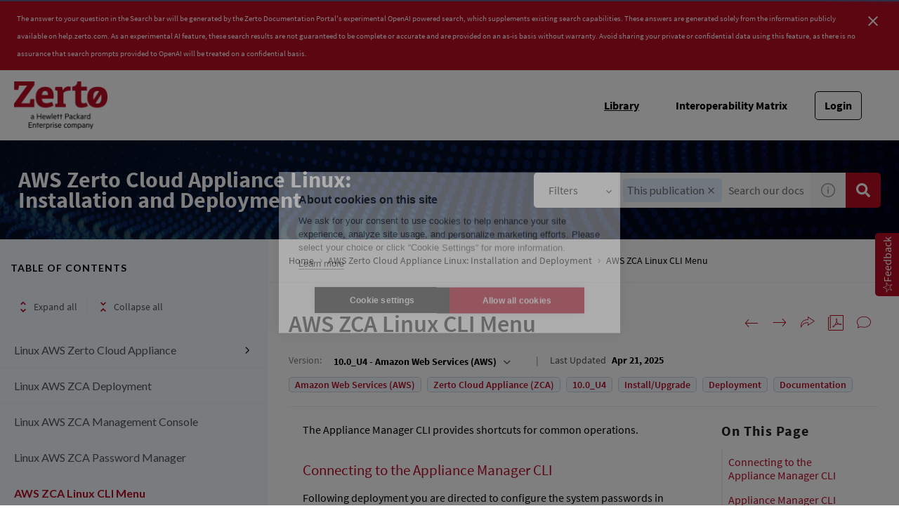

--- FILE ---
content_type: application/javascript
request_url: https://help.zerto.com/_Incapsula_Resource?SWJIYLWA=719d34d31c8e3a6e6fffd425f7e032f3&ns=2&cb=1510610661
body_size: 19413
content:
var _0x5b9c=['\x46\x54\x6e\x43\x73\x63\x4b\x38\x77\x72\x50\x43\x6f\x38\x4f\x30\x77\x71\x6b\x3d','\x48\x73\x4f\x52\x77\x37\x63\x3d','\x45\x38\x4f\x79\x77\x70\x44\x44\x70\x4d\x4b\x53\x77\x37\x38\x49\x77\x6f\x51\x3d','\x77\x34\x64\x47\x52\x51\x3d\x3d','\x59\x6d\x50\x44\x75\x43\x59\x42\x50\x51\x3d\x3d','\x4c\x54\x44\x44\x6a\x77\x3d\x3d','\x52\x6a\x44\x43\x6c\x51\x3d\x3d','\x45\x63\x4b\x6d\x77\x71\x59\x3d','\x77\x6f\x2f\x43\x6d\x38\x4f\x44','\x77\x72\x7a\x44\x6b\x32\x2f\x43\x6b\x77\x3d\x3d','\x77\x72\x46\x77\x77\x6f\x58\x43\x69\x41\x3d\x3d','\x4b\x73\x4f\x76\x77\x72\x77\x3d','\x4c\x6b\x78\x50','\x77\x35\x37\x43\x6d\x33\x4d\x3d','\x77\x34\x30\x4a\x49\x6a\x72\x43\x75\x48\x30\x3d','\x50\x43\x76\x44\x6a\x32\x44\x43\x6b\x55\x50\x43\x75\x56\x44\x43\x6c\x30\x59\x3d','\x4c\x63\x4f\x4a\x50\x67\x3d\x3d','\x66\x38\x4f\x52\x77\x37\x6a\x44\x72\x63\x4f\x53\x77\x36\x35\x4c\x77\x70\x74\x4b\x61\x7a\x33\x44\x71\x6c\x77\x34\x77\x37\x59\x3d','\x4f\x4d\x4f\x7a\x77\x35\x46\x42\x66\x51\x3d\x3d','\x53\x4d\x4f\x52\x63\x51\x3d\x3d','\x77\x37\x73\x68\x46\x67\x3d\x3d','\x55\x54\x6c\x68\x4f\x4d\x4f\x31\x52\x77\x3d\x3d','\x53\x30\x7a\x44\x74\x77\x3d\x3d','\x77\x35\x74\x39\x4f\x77\x3d\x3d','\x77\x35\x54\x43\x6d\x32\x63\x3d','\x57\x55\x4a\x48','\x42\x63\x4f\x34\x77\x6f\x4a\x37\x63\x63\x4f\x41\x4c\x46\x45\x3d','\x4a\x54\x66\x43\x6c\x73\x4b\x74','\x77\x34\x48\x44\x75\x73\x4b\x35\x77\x70\x58\x44\x67\x63\x4b\x42\x55\x41\x3d\x3d','\x77\x6f\x6e\x44\x76\x63\x4f\x4c','\x77\x34\x6f\x79\x51\x4d\x4b\x65\x77\x70\x42\x59\x4e\x41\x3d\x3d','\x4e\x38\x4f\x71\x4b\x67\x3d\x3d','\x55\x4d\x4b\x59\x77\x34\x55\x3d','\x63\x4d\x4b\x6a\x77\x35\x68\x51\x65\x58\x6b\x32\x66\x38\x4f\x59\x47\x77\x3d\x3d','\x77\x34\x62\x44\x73\x4d\x4b\x4b\x77\x6f\x7a\x44\x76\x4d\x4b\x2f\x51\x63\x4b\x30\x77\x34\x45\x52\x51\x77\x3d\x3d','\x4c\x30\x4e\x70\x77\x70\x33\x43\x6a\x63\x4f\x4f\x77\x35\x66\x43\x76\x73\x4b\x58\x77\x35\x38\x35\x66\x4d\x4b\x47\x77\x37\x44\x43\x72\x4d\x4b\x5a\x57\x4d\x4f\x55\x63\x58\x54\x43\x68\x38\x4f\x42\x77\x72\x35\x58\x77\x71\x76\x44\x73\x54\x6e\x44\x70\x6b\x4d\x67\x4a\x4d\x4f\x6b\x77\x6f\x30\x6f\x56\x4d\x4b\x57\x44\x7a\x7a\x43\x69\x73\x4f\x4a','\x77\x71\x44\x43\x6f\x41\x41\x3d','\x77\x34\x7a\x43\x73\x38\x4f\x48','\x47\x55\x50\x43\x68\x51\x3d\x3d','\x4a\x6a\x2f\x43\x76\x67\x3d\x3d','\x42\x4d\x4f\x7a\x54\x41\x3d\x3d','\x41\x6a\x6e\x43\x6a\x4d\x4b\x37\x77\x72\x58\x43\x75\x4d\x4f\x76\x77\x71\x30\x41\x77\x72\x7a\x44\x6a\x67\x3d\x3d','\x51\x56\x55\x61\x5a\x43\x78\x32\x66\x73\x4f\x58','\x77\x6f\x6a\x44\x67\x4d\x4f\x41\x77\x34\x62\x44\x6a\x57\x77\x70\x77\x71\x38\x51\x77\x35\x33\x44\x69\x77\x3d\x3d','\x50\x63\x4b\x4f\x77\x72\x54\x43\x70\x58\x4e\x79\x55\x45\x41\x3d','\x63\x6b\x4d\x44','\x44\x4d\x4f\x56\x77\x70\x63\x3d','\x47\x44\x50\x43\x74\x77\x3d\x3d','\x77\x71\x44\x43\x69\x4d\x4f\x42\x64\x41\x3d\x3d','\x62\x51\x6a\x43\x6f\x63\x4b\x31\x77\x72\x49\x6c\x57\x67\x3d\x3d','\x77\x6f\x44\x43\x6d\x4d\x4f\x30','\x51\x63\x4b\x47\x77\x36\x34\x3d','\x49\x68\x50\x43\x6e\x55\x50\x43\x75\x4d\x4b\x64','\x57\x38\x4b\x67\x77\x70\x74\x70\x63\x63\x4f\x62','\x48\x73\x4f\x63\x77\x6f\x4d\x3d','\x77\x71\x44\x43\x71\x38\x4f\x66','\x77\x34\x66\x44\x73\x63\x4b\x70\x77\x71\x54\x44\x6a\x73\x4b\x46\x57\x38\x4b\x6a\x77\x34\x77\x3d','\x4d\x79\x62\x44\x67\x48\x58\x43\x70\x6b\x51\x3d','\x77\x72\x7a\x43\x6d\x38\x4f\x72','\x44\x79\x4a\x38\x4a\x73\x4f\x35','\x56\x33\x56\x4d\x77\x34\x4d\x70\x77\x71\x41\x3d','\x65\x6e\x64\x50','\x77\x70\x2f\x44\x73\x58\x77\x3d','\x4d\x32\x44\x44\x74\x79\x30\x47\x4d\x41\x3d\x3d','\x65\x57\x58\x44\x73\x67\x3d\x3d','\x77\x70\x54\x43\x6d\x38\x4f\x45','\x59\x30\x56\x65\x77\x37\x72\x44\x6f\x63\x4f\x53','\x4f\x42\x66\x43\x6e\x31\x48\x43\x71\x51\x3d\x3d','\x63\x63\x4f\x58\x58\x41\x3d\x3d','\x4a\x4d\x4f\x6b\x77\x6f\x49\x3d','\x77\x37\x44\x43\x6b\x4d\x4f\x5a\x59\x63\x4b\x6f\x4e\x38\x4b\x6d\x41\x6e\x49\x3d','\x53\x56\x55\x57\x64\x6a\x39\x35','\x55\x6c\x4d\x63','\x77\x6f\x62\x43\x6b\x4d\x4f\x50','\x77\x34\x2f\x43\x70\x43\x49\x4f\x77\x36\x7a\x43\x71\x30\x4d\x54\x77\x6f\x6f\x41','\x50\x73\x4b\x72\x77\x35\x67\x3d','\x53\x6d\x38\x6e\x63\x73\x4b\x34\x77\x6f\x63\x3d','\x5a\x52\x44\x43\x6d\x51\x3d\x3d','\x53\x33\x42\x57','\x4d\x6e\x5a\x50\x42\x33\x38\x3d','\x77\x34\x46\x43\x77\x70\x6e\x44\x72\x63\x4b\x51\x5a\x67\x3d\x3d','\x49\x47\x4d\x54','\x52\x33\x4d\x4f','\x47\x73\x4b\x6f\x77\x6f\x4d\x3d','\x58\x6e\x58\x44\x71\x67\x3d\x3d','\x77\x36\x37\x43\x6e\x56\x51\x3d','\x63\x4d\x4b\x6a\x77\x37\x41\x2b\x77\x34\x70\x2f\x52\x51\x4c\x44\x6a\x63\x4f\x64\x77\x72\x7a\x44\x6a\x4d\x4f\x67\x77\x36\x74\x63\x77\x37\x63\x3d','\x4f\x73\x4b\x74\x77\x34\x45\x3d','\x77\x37\x46\x54\x63\x77\x3d\x3d','\x77\x35\x34\x36\x50\x51\x3d\x3d','\x50\x4d\x4f\x42\x77\x72\x72\x44\x74\x73\x4b\x50\x77\x37\x77\x68\x77\x6f\x49\x44\x59\x32\x6a\x44\x75\x42\x34\x74\x77\x71\x74\x77\x45\x41\x3d\x3d','\x45\x55\x78\x4b\x62\x58\x70\x74\x4b\x38\x4f\x5a\x77\x35\x4d\x3d','\x77\x35\x35\x58\x77\x70\x76\x44\x6f\x38\x4b\x51','\x53\x41\x50\x43\x6a\x77\x3d\x3d','\x57\x55\x72\x44\x6d\x73\x4f\x6a\x77\x36\x72\x44\x6c\x51\x73\x3d','\x4d\x6b\x5a\x52\x77\x37\x48\x44\x70\x73\x4f\x66','\x61\x6c\x38\x4d\x77\x36\x72\x43\x6f\x73\x4f\x4c\x77\x72\x55\x75\x77\x6f\x30\x3d','\x50\x73\x4b\x4f\x77\x36\x67\x61\x77\x37\x51\x3d','\x77\x71\x50\x43\x74\x63\x4f\x72\x77\x72\x70\x5a\x77\x37\x4c\x44\x76\x56\x7a\x44\x6f\x78\x33\x43\x75\x63\x4f\x76','\x53\x48\x74\x72','\x4c\x63\x4f\x79\x77\x72\x6e\x44\x73\x51\x6e\x44\x71\x4d\x4b\x63\x61\x67\x34\x3d','\x77\x71\x70\x74\x49\x38\x4b\x37\x77\x36\x63\x62\x77\x35\x6b\x70\x59\x63\x4b\x68\x77\x35\x73\x30\x54\x7a\x62\x43\x76\x58\x45\x43\x77\x6f\x6f\x73\x77\x71\x50\x44\x6b\x77\x3d\x3d','\x57\x31\x46\x76','\x77\x37\x62\x43\x6a\x73\x4f\x52\x62\x63\x4b\x36','\x77\x35\x46\x48\x65\x48\x35\x73\x77\x37\x67\x3d','\x50\x51\x62\x43\x6e\x30\x33\x43\x75\x41\x3d\x3d','\x77\x72\x33\x43\x74\x63\x4b\x37','\x45\x38\x4f\x6f\x77\x35\x67\x3d','\x54\x46\x34\x63\x64\x44\x4e\x65\x66\x51\x3d\x3d','\x77\x70\x54\x43\x6e\x4d\x4f\x47\x65\x51\x3d\x3d','\x50\x4d\x4f\x42\x77\x72\x72\x44\x74\x73\x4b\x50\x77\x37\x77\x4e','\x61\x33\x31\x48\x45\x67\x76\x43\x69\x4d\x4f\x6a\x41\x51\x3d\x3d','\x46\x69\x4e\x61','\x54\x73\x4b\x30\x77\x6f\x64\x39\x62\x4d\x4f\x47\x59\x67\x3d\x3d','\x77\x35\x6a\x43\x73\x47\x55\x74\x77\x36\x5a\x66\x5a\x38\x4f\x76\x51\x41\x3d\x3d','\x65\x45\x74\x2f','\x77\x36\x49\x6e\x4c\x63\x4f\x6d\x77\x6f\x78\x42\x77\x6f\x6a\x43\x74\x56\x4c\x43\x67\x77\x62\x43\x73\x79\x50\x43\x74\x68\x6a\x43\x73\x7a\x50\x44\x71\x6c\x66\x44\x68\x73\x4f\x65\x77\x6f\x67\x4c\x77\x34\x7a\x43\x68\x51\x4c\x43\x6e\x51\x2f\x43\x69\x53\x48\x44\x75\x4d\x4f\x46\x77\x36\x70\x68','\x4c\x6b\x39\x4b\x77\x37\x48\x44\x75\x38\x4f\x5a\x77\x37\x63\x3d','\x77\x35\x37\x44\x75\x73\x4b\x6a\x77\x71\x62\x44\x6e\x4d\x4b\x45','\x77\x37\x51\x62\x43\x51\x3d\x3d','\x62\x46\x6c\x4f','\x77\x36\x6e\x44\x6c\x6c\x34\x38\x77\x71\x5a\x61','\x77\x34\x58\x44\x6a\x4d\x4b\x49','\x77\x37\x58\x44\x6e\x30\x55\x38\x77\x72\x74\x63\x4a\x38\x4f\x62\x53\x67\x30\x4f\x77\x70\x72\x43\x6a\x33\x49\x72\x53\x38\x4f\x69\x77\x72\x78\x56\x77\x34\x59\x4d','\x77\x35\x30\x37\x51\x63\x4b\x74\x77\x70\x42\x62\x44\x73\x4b\x74\x41\x38\x4f\x39\x77\x36\x76\x43\x68\x4d\x4f\x79\x58\x6c\x45\x61\x77\x72\x78\x2f\x44\x73\x4f\x78\x55\x58\x41\x66\x77\x34\x62\x44\x76\x73\x4f\x51','\x65\x78\x33\x43\x6d\x57\x42\x79\x55\x73\x4f\x51','\x49\x32\x76\x43\x6b\x31\x6b\x73\x62\x77\x3d\x3d','\x77\x36\x5a\x37\x43\x77\x3d\x3d','\x4c\x6b\x39\x4b\x77\x37\x48\x44\x75\x38\x4f\x5a\x77\x35\x73\x33\x77\x34\x64\x55\x61\x67\x56\x30\x4e\x63\x4f\x77\x56\x73\x4f\x76\x77\x35\x6c\x43\x58\x46\x48\x43\x72\x4d\x4f\x77\x77\x71\x31\x49\x77\x71\x73\x4c\x77\x37\x31\x73\x77\x6f\x72\x43\x75\x38\x4b\x45\x77\x71\x51\x69\x77\x72\x45\x73','\x52\x78\x7a\x43\x6f\x41\x3d\x3d','\x77\x36\x5a\x33\x58\x63\x4f\x7a\x77\x35\x30\x43','\x77\x37\x34\x75\x4e\x73\x4f\x6d\x77\x70\x46\x48','\x77\x70\x6c\x48\x77\x6f\x49\x3d','\x53\x6b\x30\x63','\x4f\x73\x4f\x32\x54\x4d\x4b\x63\x58\x31\x6a\x44\x6d\x73\x4f\x54\x77\x35\x55\x38\x77\x35\x34\x3d','\x46\x63\x4b\x38\x77\x37\x41\x3d','\x61\x38\x4f\x77\x64\x51\x3d\x3d','\x77\x72\x78\x6f\x4f\x73\x4b\x35\x77\x36\x41\x55\x77\x36\x73\x70\x4f\x63\x4b\x38\x77\x70\x55\x3d','\x64\x41\x62\x43\x6b\x32\x5a\x2b\x64\x4d\x4f\x5a\x77\x72\x41\x3d','\x49\x4d\x4f\x6b\x77\x70\x63\x3d','\x77\x35\x62\x44\x75\x73\x4b\x37\x77\x71\x6a\x44\x69\x38\x4b\x4a\x59\x63\x4b\x2f\x77\x35\x67\x61','\x66\x78\x37\x43\x73\x4d\x4b\x54\x77\x70\x6f\x76\x57\x73\x4b\x79\x77\x71\x51\x3d','\x4f\x4d\x4f\x49\x77\x72\x7a\x44\x70\x51\x3d\x3d','\x65\x33\x6c\x59\x42\x33\x62\x44\x6b\x77\x3d\x3d','\x47\x45\x4d\x78\x77\x34\x59\x3d','\x53\x32\x55\x72\x66\x4d\x4b\x67\x77\x6f\x6f\x3d','\x4b\x4d\x4f\x49\x77\x72\x7a\x44\x75\x73\x4b\x53\x77\x37\x30\x4f','\x49\x63\x4b\x6c\x77\x37\x38\x33\x77\x35\x42\x34','\x77\x6f\x37\x44\x76\x6e\x49\x3d','\x66\x6a\x54\x43\x71\x41\x3d\x3d','\x77\x35\x33\x44\x73\x55\x51\x3d','\x77\x71\x42\x64\x77\x6f\x59\x3d','\x77\x37\x51\x46\x49\x67\x3d\x3d','\x77\x71\x38\x6f\x4f\x63\x4f\x76\x77\x6f\x74\x41\x77\x71\x50\x44\x73\x45\x2f\x43\x67\x56\x72\x43\x72\x7a\x72\x43\x6f\x67\x76\x43\x76\x77\x3d\x3d','\x55\x6d\x55\x61\x59\x63\x4b\x2b\x77\x6f\x62\x44\x6b\x7a\x38\x3d','\x77\x6f\x56\x48\x77\x70\x77\x3d','\x4a\x42\x6e\x43\x6d\x6b\x6f\x3d','\x77\x6f\x72\x43\x69\x4d\x4f\x44\x65\x4d\x4b\x6d\x61\x73\x4b\x6c\x48\x63\x4f\x63','\x77\x6f\x37\x44\x6c\x38\x4f\x48\x77\x34\x62\x44\x6a\x57\x30\x3d','\x59\x33\x56\x64\x48\x67\x4c\x43\x69\x4d\x4f\x36\x43\x33\x70\x6b\x77\x70\x56\x75\x5a\x7a\x34\x52\x77\x6f\x6b\x3d','\x77\x36\x51\x71\x4e\x4d\x4f\x30\x77\x6f\x41\x3d','\x47\x6b\x4d\x73\x77\x35\x62\x43\x6c\x4d\x4f\x74','\x56\x58\x46\x55\x77\x34\x30\x36\x77\x71\x6c\x51\x77\x72\x66\x43\x73\x4d\x4b\x4b\x77\x35\x55\x6a\x48\x46\x5a\x4e\x77\x35\x73\x72','\x77\x71\x44\x44\x6e\x57\x72\x43\x69\x4d\x4b\x33','\x77\x35\x50\x44\x72\x38\x4b\x39\x77\x6f\x2f\x44\x69\x63\x4b\x42\x55\x41\x3d\x3d','\x77\x71\x50\x43\x75\x38\x4b\x39\x77\x72\x5a\x47\x77\x36\x66\x44\x72\x46\x33\x44\x70\x56\x72\x43\x70\x73\x4f\x74\x77\x34\x4c\x43\x74\x47\x37\x43\x73\x73\x4f\x53\x4b\x32\x48\x43\x74\x73\x4f\x67\x46\x69\x74\x37\x77\x72\x31\x2f\x4e\x51\x3d\x3d','\x45\x79\x6c\x2f\x77\x71\x7a\x43\x76\x77\x3d\x3d','\x58\x4d\x4b\x31\x77\x72\x6b\x3d','\x77\x72\x33\x43\x74\x73\x4b\x2b\x77\x72\x68\x49\x77\x36\x6a\x44\x71\x77\x3d\x3d','\x77\x70\x7a\x43\x73\x44\x6f\x44\x77\x36\x37\x43\x72\x46\x34\x53\x77\x70\x31\x4b\x54\x54\x2f\x43\x6e\x73\x4b\x4d\x77\x37\x66\x43\x6d\x38\x4b\x36\x77\x6f\x45\x3d','\x77\x34\x68\x59\x45\x7a\x67\x4f','\x77\x34\x4c\x44\x73\x38\x4b\x73\x77\x72\x58\x44\x6a\x73\x4b\x44\x52\x38\x4b\x72','\x4a\x4d\x4f\x37\x54\x38\x4b\x53\x55\x56\x66\x44\x73\x63\x4f\x5a\x77\x35\x39\x6d\x77\x70\x54\x43\x6e\x4d\x4f\x4f\x47\x41\x37\x44\x71\x33\x77\x70\x77\x72\x63\x3d','\x54\x58\x46\x4f\x77\x35\x45\x34','\x63\x73\x4b\x4f\x77\x34\x56\x48\x4d\x63\x4f\x6b\x62\x38\x4b\x78\x77\x71\x49\x3d','\x50\x63\x4b\x53\x77\x36\x55\x48\x77\x36\x5a\x61\x77\x72\x72\x44\x6a\x67\x3d\x3d','\x4b\x63\x4b\x48\x77\x71\x50\x43\x74\x33\x31\x37\x61\x6c\x66\x44\x74\x73\x4b\x2f\x77\x71\x58\x43\x6a\x6b\x77\x51\x4f\x63\x4f\x39\x4e\x77\x3d\x3d','\x54\x32\x58\x44\x6f\x69\x67\x44\x4d\x4d\x4b\x56\x55\x4d\x4f\x30\x77\x35\x42\x68\x77\x71\x35\x6d','\x4d\x38\x4b\x57\x56\x69\x58\x43\x6b\x63\x4b\x69','\x77\x36\x55\x75\x4f\x73\x4f\x71\x77\x6f\x78\x62\x77\x6f\x4c\x43\x67\x6d\x59\x3d','\x61\x47\x78\x43\x42\x42\x48\x43\x6d\x67\x3d\x3d','\x45\x51\x62\x43\x6d\x30\x58\x43\x6f\x73\x4b\x42\x4f\x38\x4b\x69','\x77\x70\x44\x43\x72\x73\x4f\x34\x49\x46\x37\x44\x67\x51\x3d\x3d','\x77\x71\x37\x43\x75\x38\x4b\x6e\x77\x72\x4e\x78\x77\x36\x37\x44\x75\x56\x7a\x44\x6f\x78\x76\x43\x75\x77\x3d\x3d','\x50\x4d\x4b\x54\x77\x72\x2f\x43\x6f\x32\x42\x6d','\x77\x71\x4a\x74\x77\x6f\x54\x43\x6a\x38\x4b\x66\x77\x6f\x59\x3d','\x77\x72\x50\x44\x68\x47\x2f\x43\x6a\x73\x4b\x6d\x77\x35\x77\x3d','\x77\x35\x54\x43\x76\x32\x38\x73\x77\x36\x56\x4f','\x77\x71\x6c\x38\x4a\x73\x4b\x74\x77\x37\x30\x4a','\x77\x72\x6e\x44\x6a\x47\x50\x43\x6a\x38\x4b\x7a','\x77\x34\x51\x55\x4a\x53\x37\x43\x75\x47\x59\x3d','\x77\x36\x56\x69\x51\x51\x3d\x3d','\x55\x4d\x4f\x74\x58\x38\x4f\x4a\x4a\x67\x34\x3d','\x56\x57\x73\x76\x64\x4d\x4b\x2b\x77\x6f\x59\x3d','\x77\x36\x39\x71\x57\x73\x4f\x6e\x77\x35\x30\x5a','\x50\x31\x52\x61\x77\x36\x58\x44\x76\x63\x4f\x61\x77\x36\x30\x6e\x77\x35\x49\x3d','\x58\x6d\x68\x4c\x77\x35\x63\x70\x77\x72\x73\x3d','\x77\x6f\x58\x43\x6f\x38\x4f\x33\x4e\x55\x50\x44\x6e\x4d\x4b\x4e\x77\x6f\x51\x57\x57\x6d\x2f\x43\x69\x77\x3d\x3d','\x64\x77\x76\x43\x6c\x48\x5a\x2b\x62\x67\x3d\x3d','\x46\x63\x4f\x46\x56\x38\x4b\x53\x55\x56\x37\x44\x73\x63\x4f\x62\x77\x34\x77\x36\x77\x6f\x59\x3d','\x77\x35\x6c\x4e\x65\x31\x68\x74\x77\x36\x54\x44\x6a\x63\x4f\x4b\x43\x73\x4f\x49\x77\x72\x50\x44\x73\x51\x77\x3d','\x4b\x77\x37\x43\x6d\x6c\x66\x43\x75\x4d\x4b\x47','\x77\x34\x55\x44\x49\x52\x7a\x43\x75\x57\x48\x43\x6a\x52\x44\x44\x76\x57\x49\x4e\x52\x4d\x4f\x66\x65\x73\x4f\x4f\x77\x35\x6c\x5a\x77\x35\x44\x43\x74\x32\x2f\x43\x73\x38\x4f\x34\x61\x41\x3d\x3d','\x77\x35\x72\x43\x72\x63\x4f\x59\x61\x4d\x4b\x72\x4d\x4d\x4b\x68\x45\x6e\x73\x43\x57\x73\x4f\x55\x77\x71\x58\x43\x70\x45\x4c\x43\x6c\x46\x64\x59\x77\x36\x48\x43\x74\x38\x4b\x73\x77\x37\x45\x3d','\x64\x68\x7a\x43\x6e\x6e\x42\x6e\x65\x4d\x4f\x59\x77\x71\x72\x43\x70\x38\x4b\x30\x41\x32\x30\x35\x47\x38\x4f\x37\x77\x35\x58\x43\x75\x63\x4b\x63\x77\x34\x42\x33\x61\x63\x4b\x46\x77\x37\x72\x44\x71\x79\x56\x63\x77\x34\x5a\x48\x77\x37\x39\x38','\x77\x35\x68\x61\x66\x32\x70\x73\x77\x36\x4d\x3d','\x77\x37\x34\x7a\x4f\x7a\x6a\x43\x72\x6e\x48\x43\x6b\x42\x54\x44\x71\x6e\x4d\x57\x64\x4d\x4f\x43\x57\x73\x4f\x54\x77\x35\x35\x64\x77\x35\x62\x43\x68\x32\x58\x43\x73\x51\x3d\x3d','\x56\x6a\x6c\x74\x4a\x73\x4f\x78\x52\x38\x4f\x72\x43\x4d\x4f\x68\x77\x37\x58\x43\x6a\x41\x45\x65\x4e\x31\x62\x44\x6a\x55\x55\x4c\x77\x35\x49\x52\x61\x63\x4b\x46\x46\x4d\x4f\x36\x77\x37\x58\x44\x67\x54\x62\x44\x75\x63\x4b\x4c\x48\x4d\x4f\x65\x54\x73\x4f\x72\x62\x6e\x6f\x48\x77\x35\x49\x3d','\x77\x34\x68\x66\x77\x70\x37\x44\x75\x63\x4b\x51\x66\x51\x3d\x3d','\x62\x38\x4f\x67\x77\x35\x6c\x4c\x56\x6e\x45\x33\x66\x73\x4f\x42\x51\x4d\x4b\x31\x61\x48\x6a\x43\x6d\x4d\x4b\x47\x77\x37\x50\x44\x6e\x38\x4b\x2b\x77\x70\x2f\x43\x69\x77\x59\x31\x77\x6f\x6c\x4e\x45\x63\x4f\x50\x4e\x30\x73\x3d','\x77\x35\x33\x43\x72\x47\x34\x72\x77\x36\x56\x46\x65\x73\x4b\x6b\x55\x6a\x38\x5a\x77\x6f\x50\x43\x74\x63\x4b\x79\x52\x51\x3d\x3d','\x4b\x4d\x4b\x47\x77\x36\x30\x41\x77\x37\x52\x47','\x4f\x38\x4b\x62\x77\x37\x59\x41\x77\x36\x6c\x61\x77\x71\x59\x3d','\x4c\x63\x4f\x32\x56\x73\x4b\x5a\x56\x31\x72\x43\x71\x38\x4f\x45\x77\x34\x67\x35\x77\x70\x62\x43\x6b\x4d\x4f\x65\x47\x51\x3d\x3d','\x59\x4d\x4b\x54\x77\x34\x35\x51\x4e\x38\x4f\x2b','\x77\x36\x38\x6b\x52\x43\x6b\x65\x77\x6f\x72\x43\x6c\x77\x3d\x3d','\x4c\x63\x4f\x32\x56\x73\x4b\x5a\x56\x31\x72\x43\x71\x38\x4f\x47\x77\x35\x38\x6e\x77\x6f\x44\x43\x6e\x4d\x4f\x66\x44\x77\x3d\x3d','\x4c\x38\x4f\x69\x55\x4d\x4b\x49\x51\x6b\x55\x3d','\x52\x63\x4f\x6e\x57\x63\x4f\x5a\x4e\x77\x35\x49','\x61\x63\x4b\x39\x77\x70\x42\x62\x64\x73\x4f\x62\x64\x42\x4e\x78\x77\x72\x6a\x44\x6d\x41\x3d\x3d','\x77\x34\x6a\x43\x70\x6d\x67\x37\x77\x37\x52\x46','\x77\x70\x6e\x44\x69\x73\x4f\x66\x77\x34\x44\x44\x6b\x47\x77\x35\x77\x36\x52\x44\x77\x35\x54\x44\x69\x73\x4b\x48\x45\x41\x3d\x3d','\x77\x6f\x48\x43\x6b\x63\x4f\x63\x59\x73\x4b\x31\x65\x41\x3d\x3d','\x77\x36\x73\x56\x52\x41\x3d\x3d','\x42\x6a\x72\x43\x6a\x63\x4b\x71\x77\x71\x44\x43\x70\x73\x4f\x4f\x77\x71\x59\x64\x77\x71\x44\x43\x67\x63\x4b\x51\x52\x69\x54\x43\x71\x63\x4f\x37\x61\x53\x73\x3d','\x77\x36\x73\x67\x57\x53\x6b\x53','\x51\x6d\x78\x6e','\x53\x63\x4b\x78\x77\x70\x78\x2b\x61\x73\x4f\x66\x50\x77\x70\x38\x77\x6f\x66\x44\x6c\x63\x4b\x76\x77\x72\x54\x44\x70\x48\x58\x44\x6f\x52\x4d\x3d','\x77\x6f\x50\x43\x74\x38\x4f\x39\x4a\x6b\x38\x3d','\x77\x6f\x48\x43\x75\x63\x4f\x43\x4a\x31\x6a\x44\x6d\x38\x4b\x6e\x77\x6f\x59\x3d','\x61\x38\x4b\x4b\x77\x35\x46\x4b\x4a\x4d\x4f\x73\x62\x63\x4b\x37\x77\x71\x4a\x4c\x56\x4d\x4b\x30\x77\x36\x50\x44\x6c\x4d\x4f\x33\x77\x72\x59\x5a\x63\x41\x3d\x3d','\x4b\x6e\x62\x43\x6c\x45\x30\x73\x64\x41\x3d\x3d','\x58\x63\x4b\x6f\x77\x6f\x64\x5a\x61\x63\x4f\x4a\x59\x67\x30\x3d','\x77\x35\x42\x59\x43\x53\x51\x4d\x77\x34\x67\x61\x41\x30\x4c\x43\x67\x63\x4f\x57\x77\x71\x31\x4c\x77\x72\x35\x4b','\x58\x53\x56\x74\x49\x38\x4f\x70','\x61\x63\x4f\x57\x56\x6d\x62\x44\x6a\x69\x33\x44\x68\x73\x4f\x6b\x77\x71\x54\x44\x68\x6c\x48\x44\x75\x52\x34\x57\x77\x6f\x4a\x39\x50\x73\x4f\x33\x77\x71\x66\x43\x69\x41\x3d\x3d','\x62\x57\x6e\x44\x75\x43\x38\x51\x4e\x73\x4b\x35\x64\x73\x4f\x35\x77\x35\x51\x3d','\x77\x34\x50\x43\x76\x33\x63\x68\x77\x36\x64\x58\x66\x63\x4f\x6c\x56\x6e\x51\x48\x77\x70\x48\x43\x73\x73\x4b\x36\x58\x73\x4b\x63\x66\x4d\x4b\x61\x77\x72\x42\x48\x43\x38\x4f\x64\x77\x35\x49\x3d','\x52\x44\x64\x69\x4a\x73\x4f\x35','\x51\x47\x42\x32','\x61\x63\x4b\x4b\x77\x34\x6c\x45\x4e\x73\x4f\x73\x66\x73\x4b\x78','\x47\x63\x4b\x4d\x56\x54\x50\x43\x68\x73\x4b\x6c\x42\x38\x4f\x53\x48\x69\x48\x44\x6a\x6a\x4c\x43\x6e\x73\x4b\x32\x77\x6f\x48\x43\x6d\x30\x52\x43\x46\x48\x39\x37\x77\x34\x77\x42\x55\x57\x62\x43\x75\x77\x3d\x3d','\x43\x7a\x31\x2b\x77\x72\x76\x43\x76\x38\x4b\x47\x50\x41\x3d\x3d','\x4d\x73\x4b\x4f\x77\x71\x2f\x43\x6f\x77\x3d\x3d','\x41\x6c\x4d\x76\x77\x35\x44\x43\x6e\x73\x4f\x74\x77\x37\x41\x3d','\x4f\x47\x66\x43\x6b\x31\x6f\x33\x63\x4d\x4b\x45\x41\x4d\x4b\x64\x77\x71\x54\x44\x72\x57\x4c\x43\x69\x57\x51\x67\x52\x79\x44\x44\x6b\x41\x6e\x44\x76\x77\x3d\x3d','\x77\x35\x63\x4e\x49\x43\x6a\x43\x71\x51\x3d\x3d','\x56\x32\x4e\x59','\x49\x51\x50\x43\x68\x30\x48\x43\x76\x73\x4b\x69\x50\x63\x4b\x72\x53\x73\x4f\x51','\x77\x72\x72\x43\x73\x38\x4b\x6c\x77\x72\x74\x4f\x77\x37\x48\x43\x74\x6c\x33\x44\x6f\x67\x44\x43\x73\x38\x4f\x7a\x77\x37\x2f\x43\x74\x6d\x37\x43\x75\x38\x4f\x4a\x63\x54\x44\x44\x72\x73\x4b\x2b','\x50\x63\x4f\x69\x77\x35\x46\x64\x62\x41\x3d\x3d','\x56\x73\x4f\x2b\x57\x51\x3d\x3d','\x4d\x56\x5a\x4c\x77\x37\x50\x44\x6f\x4d\x4f\x2f\x77\x36\x45\x37\x77\x35\x68\x49\x49\x77\x3d\x3d','\x66\x51\x54\x43\x75\x38\x4b\x46\x77\x72\x51\x2f\x45\x63\x4b\x4c\x77\x72\x58\x43\x67\x77\x46\x42\x59\x6b\x68\x6c\x77\x36\x62\x44\x75\x4d\x4b\x39\x77\x6f\x66\x44\x74\x30\x39\x34\x59\x44\x6f\x4c\x77\x72\x72\x44\x67\x4d\x4f\x50','\x77\x37\x63\x7a\x4d\x63\x4f\x79\x77\x70\x46\x63','\x77\x35\x31\x33\x55\x63\x4f\x54\x77\x36\x55\x34\x61\x63\x4b\x56\x77\x71\x7a\x44\x73\x46\x52\x64\x77\x72\x6a\x43\x6b\x6a\x6a\x43\x74\x7a\x6e\x44\x75\x63\x4b\x42\x77\x6f\x2f\x43\x71\x77\x3d\x3d','\x63\x4d\x4f\x65\x54\x6d\x76\x44\x68\x6a\x76\x43\x6e\x4d\x4f\x6f\x77\x72\x6e\x43\x68\x6b\x48\x44\x6f\x67\x49\x4e\x77\x6f\x52\x71\x4a\x63\x4f\x73\x77\x36\x62\x43\x6b\x6d\x54\x43\x69\x6b\x48\x43\x6a\x67\x52\x6b\x77\x71\x33\x43\x68\x57\x6f\x3d','\x77\x72\x70\x6c\x49\x38\x4b\x72\x77\x36\x77\x3d','\x4f\x73\x4b\x45\x77\x72\x6a\x43\x6f\x32\x42\x6e\x51\x46\x48\x44\x75\x73\x4b\x6b\x77\x72\x49\x3d','\x77\x34\x62\x44\x73\x4d\x4b\x65\x77\x72\x58\x44\x6d\x73\x4b\x46\x57\x38\x4b\x68','\x47\x73\x4f\x6f\x4e\x47\x33\x43\x70\x38\x4b\x54\x52\x69\x66\x43\x70\x52\x6a\x44\x6b\x4d\x4f\x79\x45\x38\x4b\x57\x52\x73\x4b\x4f\x56\x38\x4f\x50\x44\x46\x54\x44\x69\x63\x4f\x39\x77\x72\x6e\x43\x69\x73\x4b\x4e\x77\x34\x44\x44\x69\x45\x35\x6a\x77\x70\x30\x62\x4e\x42\x68\x72\x4b\x58\x70\x64\x77\x71\x58\x44\x76\x30\x30\x6e\x77\x6f\x6e\x44\x76\x41\x4c\x43\x74\x38\x4b\x73\x65\x63\x4b\x75\x77\x34\x52\x4f\x77\x36\x64\x48\x58\x78\x56\x7a\x66\x4d\x4f\x6a\x50\x46\x4c\x43\x6d\x67\x6f\x41\x77\x34\x54\x43\x6e\x38\x4b\x38\x77\x72\x2f\x43\x76\x33\x35\x46\x47\x73\x4b\x59\x43\x68\x2f\x43\x72\x4d\x4f\x6c\x4f\x79\x58\x44\x6e\x7a\x4e\x78\x4d\x32\x6b\x31\x77\x72\x41\x3d','\x77\x6f\x70\x4d\x4f\x51\x3d\x3d','\x77\x70\x4e\x30\x77\x72\x6f\x3d','\x5a\x78\x33\x43\x6d\x57\x42\x73\x64\x4d\x4f\x59\x77\x72\x76\x44\x72\x51\x3d\x3d','\x46\x7a\x50\x43\x6b\x4d\x4b\x37\x77\x71\x6a\x43\x70\x63\x4f\x30\x77\x72\x30\x3d','\x4f\x57\x76\x43\x6a\x30\x30\x78\x61\x4d\x4f\x45\x48\x41\x3d\x3d','\x77\x36\x76\x44\x6e\x46\x51\x2b','\x57\x73\x4b\x33\x77\x70\x46\x76\x61\x4d\x4f\x4e\x66\x77\x6f\x39\x77\x72\x44\x44\x6a\x73\x4b\x2b\x77\x71\x6a\x44\x70\x33\x66\x43\x70\x30\x37\x44\x71\x45\x63\x7a\x48\x67\x3d\x3d','\x77\x72\x76\x43\x75\x38\x4b\x6e\x77\x71\x70\x45','\x42\x54\x6e\x43\x67\x63\x4b\x39\x77\x71\x7a\x43\x72\x38\x4f\x30\x77\x72\x6f\x35\x77\x72\x7a\x44\x6d\x4d\x4f\x49','\x77\x71\x6c\x79\x4c\x73\x4b\x79\x77\x71\x63\x4f\x77\x35\x73\x66\x4e\x63\x4b\x36\x77\x34\x46\x36\x58\x58\x44\x44\x73\x44\x6f\x49\x77\x6f\x59\x73\x77\x71\x48\x44\x67\x38\x4b\x51','\x63\x63\x4f\x57\x54\x48\x72\x44\x6a\x41\x3d\x3d','\x51\x63\x4f\x36\x5a\x63\x4f\x4f\x49\x42\x52\x56\x5a\x77\x3d\x3d','\x77\x6f\x58\x44\x6a\x73\x4f\x59\x77\x35\x7a\x44\x6e\x6e\x38\x6f\x77\x71\x4d\x57\x77\x70\x7a\x44\x6d\x73\x4f\x50\x56\x7a\x64\x2f\x41\x48\x4e\x4c\x63\x4d\x4f\x6b\x4e\x4d\x4b\x70\x46\x79\x55\x3d','\x4c\x38\x4b\x4b\x77\x72\x72\x43\x70\x58\x45\x3d','\x58\x63\x4b\x33\x77\x70\x78\x30\x59\x4d\x4f\x4c\x5a\x52\x64\x38\x77\x72\x6f\x3d','\x77\x71\x54\x44\x69\x48\x49\x3d','\x56\x6a\x4e\x34\x4f\x73\x4f\x2f\x52\x38\x4f\x52\x42\x63\x4b\x2f\x77\x72\x51\x3d','\x50\x73\x4f\x70\x77\x72\x50\x44\x74\x78\x76\x44\x71\x4d\x4b\x64\x59\x51\x3d\x3d','\x4b\x73\x4b\x49\x77\x71\x54\x43\x74\x58\x46\x37\x47\x30\x58\x44\x70\x38\x4b\x76\x77\x72\x54\x43\x69\x41\x3d\x3d','\x63\x38\x4b\x4b\x77\x34\x74\x57\x4a\x67\x3d\x3d','\x58\x6b\x2f\x44\x69\x38\x4f\x77\x77\x36\x73\x3d','\x77\x37\x62\x44\x6b\x45\x49\x2b\x77\x72\x64\x63\x56\x73\x4f\x57\x56\x78\x42\x55\x77\x70\x7a\x43\x6c\x41\x3d\x3d','\x55\x31\x45\x55\x5a\x43\x34\x3d','\x77\x35\x56\x48\x66\x33\x35\x77\x77\x36\x51\x3d','\x62\x77\x4c\x43\x74\x4d\x4b\x52\x77\x72\x49\x3d','\x77\x71\x6a\x43\x6f\x73\x4b\x69\x77\x71\x78\x56\x77\x37\x55\x3d','\x61\x32\x6e\x44\x74\x7a\x45\x63\x43\x73\x4b\x62\x65\x73\x4f\x6b\x77\x35\x4e\x69\x77\x72\x52\x47\x47\x38\x4f\x79\x77\x71\x51\x3d','\x4c\x73\x4f\x37\x77\x35\x52\x62\x66\x57\x4d\x3d','\x61\x48\x74\x4b\x42\x77\x7a\x43\x74\x73\x4f\x72\x48\x48\x77\x44\x77\x6f\x31\x39\x5a\x6a\x45\x62','\x41\x43\x64\x45\x77\x72\x7a\x43\x75\x4d\x4b\x32\x44\x38\x4f\x6f\x77\x71\x67\x61\x77\x37\x37\x43\x6c\x52\x54\x43\x70\x38\x4b\x42\x4b\x30\x76\x43\x67\x4d\x4b\x71\x4f\x73\x4b\x33\x77\x70\x67\x3d','\x65\x6e\x31\x46\x45\x77\x72\x43\x6e\x73\x4b\x67\x4c\x45\x45\x4f\x77\x71\x64\x4f\x52\x77\x55\x39\x77\x72\x66\x44\x73\x63\x4b\x59\x4c\x67\x3d\x3d','\x77\x36\x44\x44\x69\x31\x6b\x6f\x77\x71\x5a\x42','\x46\x6d\x70\x37\x77\x35\x4c\x44\x6c\x38\x4f\x35\x77\x35\x73\x52\x77\x37\x4e\x68\x42\x44\x38\x3d','\x77\x72\x6a\x44\x6e\x58\x44\x43\x6c\x4d\x4b\x31\x77\x34\x34\x2b\x77\x6f\x58\x44\x72\x38\x4b\x35\x45\x73\x4f\x72\x77\x35\x30\x5a\x4c\x32\x6e\x43\x6e\x4d\x4f\x6e\x56\x63\x4f\x4e\x55\x31\x77\x52\x77\x72\x46\x46\x77\x72\x37\x43\x71\x77\x68\x61','\x77\x71\x72\x43\x75\x4d\x4b\x48','\x77\x6f\x62\x44\x68\x73\x4f\x44\x77\x35\x44\x44\x72\x57\x63\x73\x77\x71\x6b\x58','\x59\x47\x66\x44\x6f\x43\x67\x53\x4e\x4d\x4b\x35\x63\x4d\x4f\x6b\x77\x70\x52\x30\x77\x71\x46\x6e\x46\x4d\x4f\x79\x77\x72\x6e\x44\x67\x6b\x76\x43\x70\x43\x62\x44\x6e\x73\x4f\x31\x77\x37\x4a\x56\x77\x6f\x4d\x66\x53\x77\x3d\x3d','\x4b\x38\x4f\x50\x77\x6f\x4d\x3d','\x46\x53\x52\x6d\x77\x72\x37\x43\x73\x38\x4b\x61\x44\x67\x3d\x3d','\x55\x73\x4b\x39\x77\x70\x78\x39\x63\x63\x4f\x41','\x77\x35\x70\x4f\x77\x70\x6e\x44\x72\x73\x4b\x4c\x65\x63\x4f\x64\x44\x30\x6e\x44\x6d\x51\x7a\x44\x74\x58\x66\x43\x67\x41\x4d\x2b\x77\x37\x34\x3d','\x54\x46\x37\x44\x68\x73\x4f\x33\x77\x37\x66\x44\x69\x41\x3d\x3d','\x77\x36\x31\x2b\x58\x4d\x4f\x32\x77\x34\x67\x47\x57\x4d\x4b\x54\x77\x71\x48\x44\x70\x67\x3d\x3d','\x77\x72\x6a\x44\x6e\x58\x44\x43\x6c\x4d\x4b\x31\x77\x34\x34\x2b\x77\x6f\x58\x44\x72\x38\x4b\x35\x43\x73\x4f\x78\x77\x35\x55\x4f\x4f\x6e\x66\x43\x69\x63\x4f\x73\x55\x73\x4b\x6e\x58\x6b\x30\x65\x77\x37\x68\x54\x77\x71\x54\x44\x74\x31\x73\x4d\x77\x34\x7a\x44\x71\x63\x4b\x31\x77\x34\x4c\x44\x6c\x73\x4b\x54\x42\x7a\x54\x43\x6f\x4d\x4f\x30','\x77\x35\x76\x43\x76\x32\x30\x39\x77\x36\x55\x3d','\x49\x38\x4b\x64\x57\x69\x54\x43\x70\x4d\x4b\x32\x54\x4d\x4f\x58\x44\x78\x7a\x44\x6e\x47\x37\x43\x69\x41\x3d\x3d','\x4f\x73\x4f\x31\x4f\x6d\x2f\x43\x70\x73\x4b\x42','\x57\x57\x4a\x44\x77\x34\x6f\x35','\x77\x35\x7a\x44\x76\x73\x4b\x37\x77\x71\x6a\x44\x6a\x38\x4b\x4e\x51\x63\x4b\x70\x77\x35\x70\x52\x55\x63\x4f\x37\x43\x79\x33\x44\x6d\x4d\x4b\x33\x77\x35\x6a\x44\x6b\x4d\x4b\x4c\x77\x36\x66\x43\x6a\x6b\x68\x6f\x77\x70\x6a\x44\x6e\x6d\x50\x44\x76\x38\x4f\x51\x77\x35\x4c\x44\x6a\x63\x4f\x74\x77\x71\x2f\x43\x67\x52\x30\x51\x48\x53\x30\x43\x55\x41\x3d\x3d','\x77\x6f\x54\x43\x73\x43\x41\x66\x77\x36\x77\x3d','\x4f\x6e\x33\x43\x6d\x45\x77\x5a\x59\x4d\x4f\x50\x41\x63\x4b\x63\x77\x70\x54\x44\x71\x57\x54\x43\x76\x77\x3d\x3d','\x77\x34\x38\x6c\x56\x63\x4b\x6b\x77\x70\x31\x47','\x77\x34\x2f\x43\x72\x47\x41\x6d\x77\x36\x51\x3d','\x53\x47\x73\x2f\x66\x4d\x4b\x72\x77\x6f\x37\x44\x69\x54\x64\x31\x4a\x4d\x4f\x79\x50\x4d\x4b\x5a\x61\x63\x4b\x41\x47\x73\x4b\x67\x77\x71\x6a\x44\x68\x30\x31\x59\x46\x4d\x4f\x5a\x54\x4d\x4b\x38\x41\x6b\x44\x43\x68\x42\x7a\x44\x68\x42\x50\x44\x75\x32\x63\x42\x4c\x67\x48\x43\x76\x4d\x4b\x59\x44\x41\x3d\x3d','\x77\x35\x67\x6b\x55\x63\x4b\x34\x77\x72\x68\x53\x4e\x4d\x4b\x6d\x44\x38\x4f\x4e\x77\x72\x66\x43\x6b\x38\x4f\x79','\x77\x35\x44\x44\x72\x63\x4b\x73\x77\x71\x2f\x44\x6a\x4d\x4b\x66','\x4c\x58\x7a\x43\x6e\x46\x41\x38','\x61\x63\x4f\x57\x56\x6d\x62\x44\x6a\x69\x33\x44\x68\x73\x4f\x6b\x77\x71\x54\x44\x68\x6b\x4c\x44\x75\x67\x55\x66\x77\x6f\x35\x77\x4f\x63\x4f\x46\x77\x36\x2f\x43\x71\x32\x4c\x43\x75\x6b\x66\x43\x6b\x78\x35\x6c\x77\x71\x7a\x44\x6d\x57\x50\x43\x70\x79\x4d\x6f\x77\x72\x39\x39\x42\x4d\x4b\x6f\x63\x6e\x52\x2b\x43\x68\x52\x6b\x77\x34\x35\x6e\x77\x35\x78\x77','\x62\x78\x58\x43\x76\x4d\x4b\x53\x77\x71\x38\x37','\x66\x6d\x72\x44\x6f\x79\x59\x63\x4f\x38\x4b\x2b','\x77\x72\x6a\x43\x76\x38\x4f\x79\x49\x55\x58\x44\x67\x63\x4b\x6d\x77\x6f\x63\x55\x45\x30\x6e\x43\x69\x6e\x74\x73\x77\x71\x50\x44\x6f\x7a\x44\x43\x6c\x63\x4f\x5a\x77\x6f\x66\x44\x67\x38\x4b\x42\x77\x70\x6b\x77\x4c\x51\x3d\x3d','\x44\x7a\x66\x43\x6c\x4d\x4b\x68\x77\x71\x62\x43\x71\x38\x4f\x75\x77\x71\x45\x47\x77\x37\x33\x44\x6e\x73\x4f\x66\x51\x44\x37\x43\x6f\x77\x3d\x3d','\x41\x44\x42\x36\x77\x71\x72\x43\x72\x73\x4b\x48','\x41\x79\x54\x43\x67\x38\x4b\x2b\x77\x71\x51\x3d','\x4a\x63\x4f\x69\x77\x34\x74\x42\x62\x6e\x45\x77\x64\x63\x4f\x5a\x43\x4d\x4b\x73\x65\x6d\x37\x43\x6e\x38\x4b\x7a\x77\x37\x76\x44\x69\x73\x4b\x32\x77\x6f\x50\x43\x75\x51\x51\x62\x77\x71\x51\x4f\x48\x38\x4f\x47\x4f\x58\x33\x43\x6e\x55\x6b\x3d','\x65\x33\x56\x48\x41\x67\x41\x3d','\x63\x73\x4f\x45\x52\x58\x33\x44\x71\x43\x76\x44\x6c\x38\x4f\x6c\x77\x71\x4c\x43\x72\x46\x50\x44\x6f\x68\x45\x3d','\x77\x70\x6a\x43\x75\x63\x4f\x7a\x4f\x6b\x62\x44\x6c\x77\x3d\x3d','\x41\x6b\x63\x30\x77\x35\x76\x43\x6e\x4d\x4f\x2b\x77\x34\x58\x43\x70\x38\x4b\x54\x77\x34\x5a\x39\x61\x63\x4f\x55\x77\x72\x58\x44\x68\x73\x4f\x48\x5a\x63\x4f\x70\x59\x32\x62\x43\x6c\x4d\x4f\x41\x77\x37\x52\x57\x77\x71\x33\x44\x68\x57\x2f\x44\x70\x46\x4e\x34\x5a\x63\x4f\x2f','\x4b\x53\x4c\x44\x67\x6d\x66\x43\x74\x77\x3d\x3d','\x4f\x4d\x4b\x4e\x77\x36\x45\x42\x77\x34\x46\x53\x77\x71\x33\x44\x6a\x53\x7a\x44\x67\x73\x4f\x62\x4a\x38\x4f\x64','\x46\x53\x52\x79\x77\x71\x33\x43\x76\x4d\x4b\x62\x44\x38\x4f\x71','\x4d\x73\x4f\x4c\x45\x54\x2f\x44\x6c\x58\x58\x44\x6a\x73\x4b\x2f\x77\x71\x72\x44\x6e\x6b\x37\x43\x72\x67\x78\x49\x77\x70\x73\x73\x4e\x73\x4b\x74\x77\x72\x54\x44\x6b\x58\x66\x44\x71\x41\x3d\x3d','\x4c\x56\x4e\x54\x77\x37\x2f\x44\x70\x67\x3d\x3d','\x77\x35\x49\x5a\x4c\x69\x37\x43\x75\x47\x63\x3d','\x61\x52\x2f\x43\x73\x4d\x4b\x41\x77\x71\x38\x74\x65\x73\x4b\x77\x77\x72\x58\x43\x6a\x43\x4e\x6a\x52\x41\x3d\x3d','\x51\x45\x76\x44\x69\x41\x3d\x3d','\x64\x73\x4b\x5a\x77\x34\x51\x3d','\x58\x56\x35\x59','\x77\x70\x4a\x39\x58\x33\x64\x37\x77\x37\x48\x44\x6b\x73\x4f\x55\x48\x73\x4f\x51\x77\x72\x76\x44\x67\x54\x44\x43\x72\x43\x54\x43\x6f\x38\x4b\x44\x56\x63\x4f\x58\x77\x36\x34\x6e\x4f\x63\x4b\x74\x77\x71\x44\x44\x76\x38\x4b\x66\x56\x45\x2f\x43\x74\x6a\x77\x6b\x77\x71\x52\x7a\x5a\x51\x3d\x3d','\x42\x38\x4f\x37\x54\x63\x4b\x54','\x56\x31\x45\x57\x64\x53\x52\x38','\x77\x35\x34\x69\x56\x73\x4b\x35\x77\x6f\x31\x48','\x77\x37\x54\x44\x6c\x38\x4b\x37','\x64\x42\x35\x34','\x77\x35\x64\x62\x4c\x6d\x54\x44\x74\x53\x66\x44\x6b\x30\x6e\x43\x71\x43\x55\x46\x54\x63\x4b\x44\x44\x4d\x4f\x45\x77\x35\x59\x59\x77\x70\x62\x44\x71\x6a\x54\x43\x75\x73\x4b\x70\x4c\x4d\x4b\x72\x77\x36\x7a\x44\x71\x73\x4b\x66\x77\x35\x62\x43\x67\x54\x6a\x44\x73\x54\x67\x4e\x77\x6f\x50\x43\x6e\x63\x4b\x69\x77\x72\x4a\x6a\x58\x38\x4f\x46\x77\x72\x5a\x6b\x64\x7a\x30\x45\x77\x35\x73\x53\x77\x6f\x31\x31\x44\x73\x4b\x46\x43\x38\x4f\x42\x77\x37\x6c\x7a\x77\x34\x30\x68\x77\x71\x6b\x4a\x77\x37\x37\x44\x70\x38\x4f\x51\x77\x37\x35\x4e\x77\x71\x77\x3d','\x44\x54\x6e\x43\x68\x51\x3d\x3d','\x4b\x30\x76\x43\x74\x67\x3d\x3d','\x77\x34\x31\x58\x5a\x58\x45\x3d','\x51\x45\x51\x7a','\x4b\x38\x4b\x77\x77\x37\x34\x3d','\x77\x72\x44\x44\x73\x6e\x77\x3d','\x64\x38\x4b\x66\x77\x72\x6e\x43\x67\x32\x42\x6e\x58\x46\x7a\x44\x71\x63\x4f\x6a\x77\x36\x6b\x3d','\x77\x34\x74\x44\x65\x6d\x78\x39','\x63\x63\x4b\x45\x77\x37\x52\x58\x4d\x63\x4f\x6b\x64\x38\x4b\x7a','\x4f\x73\x4f\x76\x53\x73\x4b\x54','\x49\x4d\x4b\x50\x55\x79\x50\x43\x67\x41\x3d\x3d','\x4b\x6a\x50\x43\x75\x41\x3d\x3d','\x41\x31\x76\x43\x73\x51\x3d\x3d','\x66\x63\x4b\x74\x45\x73\x4f\x43\x41\x51\x48\x43\x72\x73\x4b\x50\x77\x36\x49\x48\x77\x34\x6a\x44\x6c\x73\x4f\x61\x4b\x53\x54\x44\x74\x48\x78\x37\x77\x37\x56\x56\x77\x35\x58\x44\x68\x4d\x4b\x51\x62\x73\x4b\x2b\x56\x41\x49\x58\x77\x70\x72\x44\x68\x4d\x4f\x51\x77\x35\x63\x36\x77\x72\x67\x4f\x77\x6f\x73\x50\x46\x6e\x33\x43\x6d\x41\x3d\x3d','\x77\x71\x2f\x44\x72\x63\x4f\x45','\x77\x71\x35\x77\x49\x4d\x4b\x2f','\x77\x70\x66\x43\x6f\x73\x4f\x2b\x4d\x67\x3d\x3d','\x4c\x51\x54\x43\x6c\x6b\x58\x43\x75\x4d\x4b\x51\x45\x63\x4b\x6a\x57\x38\x4f\x56\x58\x52\x50\x44\x70\x77\x3d\x3d','\x62\x4d\x4b\x47\x77\x34\x41\x3d','\x77\x70\x58\x44\x73\x32\x67\x3d','\x59\x53\x6e\x43\x75\x6b\x72\x43\x72\x38\x4b\x55\x4a\x4d\x4b\x38\x53\x38\x4f\x55\x57\x53\x4c\x44\x67\x63\x4f\x4e\x77\x72\x50\x44\x76\x6b\x45\x6a\x4a\x57\x6a\x44\x68\x69\x78\x45\x42\x73\x4b\x6d\x77\x36\x34\x36\x77\x72\x38\x56\x77\x37\x73\x6a\x77\x6f\x59\x79\x77\x35\x67\x3d','\x77\x6f\x6e\x44\x6d\x38\x4f\x42\x77\x35\x51\x3d','\x52\x45\x50\x44\x6e\x4d\x4f\x33\x77\x36\x4c\x44\x6e\x42\x30\x3d','\x4d\x6b\x78\x59','\x4c\x73\x4b\x43\x77\x72\x6a\x43\x74\x48\x74\x69','\x54\x55\x6e\x44\x6a\x4d\x4f\x78\x77\x36\x37\x44\x6e\x68\x59\x67','\x64\x30\x45\x30','\x4c\x73\x4b\x76\x77\x37\x38\x6a\x77\x34\x74\x38\x56\x41\x3d\x3d','\x4b\x69\x33\x44\x69\x6e\x66\x43\x74\x45\x58\x43\x73\x31\x44\x43\x73\x67\x3d\x3d','\x4e\x63\x4b\x42\x55\x53\x58\x43\x69\x73\x4b\x39\x54\x41\x3d\x3d','\x41\x45\x6b\x6c','\x77\x71\x4a\x6c\x4f\x63\x4b\x33\x77\x36\x34\x62\x77\x34\x41\x6a\x4d\x77\x3d\x3d','\x43\x55\x67\x68\x77\x35\x33\x43\x6e\x38\x4f\x36\x77\x36\x54\x43\x6d\x73\x4b\x6f\x77\x71\x74\x6e\x64\x38\x4f\x42\x77\x71\x6a\x44\x71\x63\x4f\x46\x62\x73\x4f\x7a','\x77\x37\x62\x44\x76\x73\x4b\x35\x77\x71\x51\x3d','\x50\x38\x4f\x35\x77\x71\x6e\x44\x67\x41\x62\x44\x72\x4d\x4b\x58','\x62\x73\x4f\x67\x77\x36\x33\x44\x71\x46\x33\x44\x76\x63\x4f\x44\x63\x31\x37\x43\x69\x47\x64\x4e\x4c\x63\x4b\x54\x61\x67\x3d\x3d','\x77\x34\x31\x4a\x45\x79\x51\x66','\x5a\x67\x6a\x43\x75\x38\x4b\x47\x77\x71\x38\x67','\x77\x70\x66\x43\x73\x63\x4f\x66','\x59\x38\x4b\x53\x44\x79\x72\x44\x6c\x73\x4b\x74\x45\x63\x4f\x46\x53\x69\x54\x43\x69\x6d\x62\x44\x6e\x38\x4b\x6a\x77\x35\x76\x43\x67\x78\x6b\x3d','\x56\x6b\x41\x55\x65\x44\x38\x3d','\x5a\x57\x56\x4d','\x77\x36\x62\x44\x6d\x31\x45\x70\x77\x70\x4e\x47','\x54\x57\x2f\x44\x6d\x41\x3d\x3d','\x5a\x4d\x4f\x66\x51\x58\x33\x44\x71\x44\x67\x3d','\x42\x38\x4f\x51\x77\x36\x73\x3d','\x58\x54\x4c\x43\x74\x51\x3d\x3d','\x63\x52\x76\x43\x6e\x48\x64\x4a\x63\x73\x4f\x53\x77\x72\x76\x44\x69\x4d\x4b\x66','\x46\x4d\x4b\x47\x77\x37\x55\x3d','\x52\x57\x49\x6f\x5a\x38\x4b\x50\x77\x6f\x44\x44\x6d\x54\x31\x47\x66\x67\x3d\x3d','\x77\x71\x39\x73\x4c\x73\x4b\x73\x77\x34\x67\x4f','\x42\x38\x4b\x79\x77\x34\x6f\x3d','\x5a\x58\x58\x44\x75\x51\x3d\x3d','\x77\x34\x42\x52\x66\x51\x3d\x3d','\x77\x71\x68\x4e\x4f\x41\x3d\x3d','\x4b\x78\x58\x43\x72\x41\x3d\x3d','\x77\x34\x34\x2f\x56\x63\x4b\x34\x77\x72\x70\x61\x4e\x63\x4b\x74\x4f\x73\x4f\x39','\x77\x6f\x6a\x44\x68\x38\x4f\x50\x77\x34\x66\x44\x75\x47\x6f\x3d','\x77\x71\x56\x49\x4e\x77\x3d\x3d','\x4e\x63\x4b\x52\x77\x72\x38\x3d','\x77\x34\x4d\x38\x50\x67\x3d\x3d','\x57\x44\x44\x43\x73\x77\x3d\x3d','\x61\x51\x58\x43\x74\x4d\x4b\x54\x77\x70\x6f\x38','\x77\x34\x72\x44\x6d\x63\x4b\x46','\x56\x73\x4b\x70\x77\x70\x55\x3d','\x77\x6f\x33\x43\x6b\x4d\x4f\x5a','\x77\x70\x48\x43\x75\x53\x30\x59\x77\x34\x6a\x43\x75\x51\x3d\x3d','\x5a\x68\x66\x43\x76\x41\x3d\x3d','\x77\x34\x2f\x44\x73\x48\x34\x3d','\x77\x34\x5a\x42\x65\x77\x3d\x3d','\x52\x57\x49\x6f\x5a\x38\x4b\x4e\x77\x70\x73\x3d','\x77\x6f\x66\x44\x6c\x63\x4f\x48','\x77\x37\x39\x37\x50\x41\x6b\x75\x77\x36\x38\x70\x4a\x48\x6e\x44\x70\x63\x4f\x79\x77\x70\x4a\x6c\x77\x6f\x42\x77\x77\x71\x64\x51\x77\x36\x58\x43\x69\x73\x4b\x66\x66\x38\x4f\x36\x46\x32\x4c\x44\x75\x38\x4f\x52\x77\x35\x78\x7a\x41\x44\x45\x36\x65\x4d\x4f\x49\x77\x35\x66\x43\x69\x63\x4b\x71\x77\x36\x66\x44\x72\x38\x4f\x61\x77\x36\x67\x7a\x77\x36\x33\x43\x72\x4d\x4f\x2b\x51\x69\x48\x43\x70\x4d\x4b\x6b\x77\x71\x41\x59\x4d\x55\x41\x70\x52\x73\x4f\x30\x59\x32\x6c\x63\x4e\x30\x76\x43\x6a\x4d\x4f\x6d\x77\x71\x77\x72','\x47\x30\x66\x43\x74\x77\x3d\x3d','\x77\x34\x34\x51\x51\x51\x3d\x3d','\x66\x38\x4f\x2f\x77\x6f\x39\x55\x4f\x47\x78\x78\x5a\x73\x4b\x59\x57\x73\x4f\x70','\x4c\x44\x50\x44\x67\x6e\x76\x43\x70\x67\x3d\x3d','\x4b\x4d\x4f\x73\x77\x35\x4a\x44\x59\x48\x55\x3d','\x52\x73\x4f\x6c\x57\x73\x4f\x54\x4a\x67\x3d\x3d','\x42\x4d\x4b\x4c\x57\x42\x50\x43\x6e\x63\x4b\x68','\x54\x43\x2f\x43\x6a\x6a\x70\x6a\x63\x38\x4f\x56\x77\x72\x2f\x44\x75\x63\x4b\x30\x4c\x33\x38\x76\x4a\x67\x3d\x3d','\x4c\x6d\x58\x43\x76\x67\x3d\x3d','\x54\x47\x5a\x5a\x46\x68\x77\x3d','\x53\x4d\x4b\x32\x77\x70\x63\x3d','\x77\x36\x6e\x43\x6d\x38\x4f\x54\x59\x38\x4b\x36\x4e\x67\x3d\x3d','\x4b\x38\x4f\x70\x77\x72\x2f\x44\x70\x78\x76\x44\x73\x77\x3d\x3d','\x4e\x30\x31\x62\x77\x37\x50\x44\x71\x73\x4f\x34\x77\x36\x49\x3d','\x50\x48\x76\x43\x6e\x30\x30\x73\x64\x51\x3d\x3d','\x47\x6b\x46\x2b','\x4d\x63\x4f\x79\x77\x72\x6e\x44\x73\x52\x66\x44\x6a\x73\x4b\x55','\x59\x58\x46\x46\x45\x42\x48\x43\x67\x51\x3d\x3d','\x49\x73\x4b\x4c\x54\x43\x49\x3d','\x77\x71\x48\x43\x76\x38\x4b\x6c\x77\x72\x68\x56\x77\x36\x34\x3d','\x5a\x38\x4f\x66\x51\x32\x2f\x43\x6d\x63\x4f\x67\x56\x63\x4b\x50\x42\x32\x76\x44\x67\x53\x72\x43\x6c\x63\x4f\x75\x77\x35\x2f\x43\x67\x78\x78\x4a\x43\x53\x30\x76\x77\x35\x56\x65\x42\x47\x37\x44\x6f\x63\x4b\x71\x77\x72\x56\x68\x77\x70\x33\x43\x6d\x77\x3d\x3d','\x53\x47\x42\x4f\x77\x34\x30\x70','\x77\x71\x54\x44\x6d\x63\x4f\x39','\x61\x4d\x4f\x6b\x58\x57\x54\x43\x71\x63\x4b\x4b\x77\x6f\x54\x44\x73\x38\x4b\x4f\x54\x52\x54\x43\x75\x4d\x4b\x41\x59\x73\x4b\x36\x4d\x73\x4b\x73\x77\x36\x6a\x43\x71\x46\x66\x44\x67\x4d\x4f\x39\x55\x79\x77\x59\x77\x34\x74\x2f\x47\x77\x33\x43\x67\x38\x4f\x75\x77\x35\x38\x69\x77\x71\x58\x44\x6e\x32\x4e\x7a\x77\x70\x4e\x50\x77\x34\x77\x3d','\x5a\x45\x49\x4b\x63\x44\x49\x3d','\x77\x34\x48\x43\x75\x32\x38\x76\x77\x37\x52\x65','\x45\x33\x5a\x65','\x51\x55\x74\x4a','\x62\x6b\x52\x42','\x41\x30\x41\x4c','\x51\x52\x39\x65','\x41\x4d\x4b\x68\x77\x6f\x51\x3d','\x4b\x57\x39\x4a','\x77\x70\x37\x43\x74\x43\x49\x4e\x77\x37\x33\x43\x70\x51\x3d\x3d','\x54\x63\x4b\x74\x77\x70\x42\x70\x63\x63\x4f\x61','\x51\x45\x49\x72\x77\x35\x58\x43\x6e\x73\x4f\x73\x77\x34\x58\x44\x74\x51\x3d\x3d','\x4a\x68\x37\x44\x71\x41\x3d\x3d','\x56\x73\x4f\x30\x62\x41\x3d\x3d','\x59\x48\x38\x36','\x4e\x63\x4b\x4f\x77\x72\x6a\x43\x74\x32\x42\x39','\x47\x30\x33\x43\x6c\x51\x3d\x3d','\x77\x6f\x6a\x44\x68\x38\x4f\x50\x77\x34\x66\x44\x75\x6e\x45\x34\x77\x71\x6b\x6c\x77\x34\x59\x3d','\x77\x34\x35\x50\x77\x70\x62\x44\x75\x4d\x4b\x6e\x59\x63\x4b\x58\x44\x57\x54\x44\x67\x67\x3d\x3d','\x59\x6d\x52\x4a','\x57\x63\x4f\x77\x57\x4d\x4f\x64\x4a\x68\x55\x3d'];(function(_0x590b7a,_0xe65fa8){var _0xbc07e2=function(_0x45c060){while(--_0x45c060){_0x590b7a['\x70\x75\x73\x68'](_0x590b7a['\x73\x68\x69\x66\x74']());}};var _0x2ea4c1=function(){var _0x4dbe9b={'\x64\x61\x74\x61':{'\x6b\x65\x79':'\x63\x6f\x6f\x6b\x69\x65','\x76\x61\x6c\x75\x65':'\x74\x69\x6d\x65\x6f\x75\x74'},'\x73\x65\x74\x43\x6f\x6f\x6b\x69\x65':function(_0x533b06,_0x1fb08a,_0x32b50e,_0x91c63c){_0x91c63c=_0x91c63c||{};var _0x7b6896=_0x1fb08a+'\x3d'+_0x32b50e;var _0x492a70=0x0;for(var _0x492a70=0x0,_0x19a3ca=_0x533b06['\x6c\x65\x6e\x67\x74\x68'];_0x492a70<_0x19a3ca;_0x492a70++){var _0x5b389f=_0x533b06[_0x492a70];_0x7b6896+='\x3b\x20'+_0x5b389f;var _0x5dd998=_0x533b06[_0x5b389f];_0x533b06['\x70\x75\x73\x68'](_0x5dd998);_0x19a3ca=_0x533b06['\x6c\x65\x6e\x67\x74\x68'];if(_0x5dd998!==!![]){_0x7b6896+='\x3d'+_0x5dd998;}}_0x91c63c['\x63\x6f\x6f\x6b\x69\x65']=_0x7b6896;},'\x72\x65\x6d\x6f\x76\x65\x43\x6f\x6f\x6b\x69\x65':function(){return'\x64\x65\x76';},'\x67\x65\x74\x43\x6f\x6f\x6b\x69\x65':function(_0x41cca1,_0xa1b338){_0x41cca1=_0x41cca1||function(_0xceaaae){return _0xceaaae;};var _0x45a5e0=_0x41cca1(new RegExp('\x28\x3f\x3a\x5e\x7c\x3b\x20\x29'+_0xa1b338['\x72\x65\x70\x6c\x61\x63\x65'](/([.$?*|{}()[]\/+^])/g,'\x24\x31')+'\x3d\x28\x5b\x5e\x3b\x5d\x2a\x29'));var _0x3d44a1=function(_0x49004f,_0x3dab59){_0x49004f(++_0x3dab59);};_0x3d44a1(_0xbc07e2,_0xe65fa8);return _0x45a5e0?decodeURIComponent(_0x45a5e0[0x1]):undefined;}};var _0x113304=function(){var _0x495497=new RegExp('\x5c\x77\x2b\x20\x2a\x5c\x28\x5c\x29\x20\x2a\x7b\x5c\x77\x2b\x20\x2a\x5b\x27\x7c\x22\x5d\x2e\x2b\x5b\x27\x7c\x22\x5d\x3b\x3f\x20\x2a\x7d');return _0x495497['\x74\x65\x73\x74'](_0x4dbe9b['\x72\x65\x6d\x6f\x76\x65\x43\x6f\x6f\x6b\x69\x65']['\x74\x6f\x53\x74\x72\x69\x6e\x67']());};_0x4dbe9b['\x75\x70\x64\x61\x74\x65\x43\x6f\x6f\x6b\x69\x65']=_0x113304;var _0xfaf3dc='';var _0x4887a1=_0x4dbe9b['\x75\x70\x64\x61\x74\x65\x43\x6f\x6f\x6b\x69\x65']();if(!_0x4887a1){_0x4dbe9b['\x73\x65\x74\x43\x6f\x6f\x6b\x69\x65'](['\x2a'],'\x63\x6f\x75\x6e\x74\x65\x72',0x1);}else if(_0x4887a1){_0xfaf3dc=_0x4dbe9b['\x67\x65\x74\x43\x6f\x6f\x6b\x69\x65'](null,'\x63\x6f\x75\x6e\x74\x65\x72');}else{_0x4dbe9b['\x72\x65\x6d\x6f\x76\x65\x43\x6f\x6f\x6b\x69\x65']();}};_0x2ea4c1();}(_0x5b9c,0x173));var _0xc5b9=function(_0x590b7a,_0xe65fa8){_0x590b7a=_0x590b7a-0x0;var _0xbc07e2=_0x5b9c[_0x590b7a];if(_0xc5b9['\x69\x6e\x69\x74\x69\x61\x6c\x69\x7a\x65\x64']===undefined){(function(){var _0x2f63a0=function(){return this;};var _0x2ea4c1=_0x2f63a0();var _0x4dbe9b='\x41\x42\x43\x44\x45\x46\x47\x48\x49\x4a\x4b\x4c\x4d\x4e\x4f\x50\x51\x52\x53\x54\x55\x56\x57\x58\x59\x5a\x61\x62\x63\x64\x65\x66\x67\x68\x69\x6a\x6b\x6c\x6d\x6e\x6f\x70\x71\x72\x73\x74\x75\x76\x77\x78\x79\x7a\x30\x31\x32\x33\x34\x35\x36\x37\x38\x39\x2b\x2f\x3d';_0x2ea4c1['\x61\x74\x6f\x62']||(_0x2ea4c1['\x61\x74\x6f\x62']=function(_0x533b06){var _0x1fb08a=String(_0x533b06)['\x72\x65\x70\x6c\x61\x63\x65'](/=+$/,'');for(var _0x32b50e=0x0,_0x91c63c,_0x7b6896,_0x3d518a=0x0,_0x492a70='';_0x7b6896=_0x1fb08a['\x63\x68\x61\x72\x41\x74'](_0x3d518a++);~_0x7b6896&&(_0x91c63c=_0x32b50e%0x4?_0x91c63c*0x40+_0x7b6896:_0x7b6896,_0x32b50e++%0x4)?_0x492a70+=String['\x66\x72\x6f\x6d\x43\x68\x61\x72\x43\x6f\x64\x65'](0xff&_0x91c63c>>(-0x2*_0x32b50e&0x6)):0x0){_0x7b6896=_0x4dbe9b['\x69\x6e\x64\x65\x78\x4f\x66'](_0x7b6896);}return _0x492a70;});}());var _0x19a3ca=function(_0x5b389f,_0x5dd998){var _0x41cca1=[],_0xa1b338=0x0,_0xceaaae,_0x45a5e0='',_0x3d44a1='';_0x5b389f=atob(_0x5b389f);for(var _0x49004f=0x0,_0x3dab59=_0x5b389f['\x6c\x65\x6e\x67\x74\x68'];_0x49004f<_0x3dab59;_0x49004f++){_0x3d44a1+='\x25'+('\x30\x30'+_0x5b389f['\x63\x68\x61\x72\x43\x6f\x64\x65\x41\x74'](_0x49004f)['\x74\x6f\x53\x74\x72\x69\x6e\x67'](0x10))['\x73\x6c\x69\x63\x65'](-0x2);}_0x5b389f=decodeURIComponent(_0x3d44a1);for(var _0x113304=0x0;_0x113304<0x100;_0x113304++){_0x41cca1[_0x113304]=_0x113304;}for(_0x113304=0x0;_0x113304<0x100;_0x113304++){_0xa1b338=(_0xa1b338+_0x41cca1[_0x113304]+_0x5dd998['\x63\x68\x61\x72\x43\x6f\x64\x65\x41\x74'](_0x113304%_0x5dd998['\x6c\x65\x6e\x67\x74\x68']))%0x100;_0xceaaae=_0x41cca1[_0x113304];_0x41cca1[_0x113304]=_0x41cca1[_0xa1b338];_0x41cca1[_0xa1b338]=_0xceaaae;}_0x113304=0x0;_0xa1b338=0x0;for(var _0x495497=0x0;_0x495497<_0x5b389f['\x6c\x65\x6e\x67\x74\x68'];_0x495497++){_0x113304=(_0x113304+0x1)%0x100;_0xa1b338=(_0xa1b338+_0x41cca1[_0x113304])%0x100;_0xceaaae=_0x41cca1[_0x113304];_0x41cca1[_0x113304]=_0x41cca1[_0xa1b338];_0x41cca1[_0xa1b338]=_0xceaaae;_0x45a5e0+=String['\x66\x72\x6f\x6d\x43\x68\x61\x72\x43\x6f\x64\x65'](_0x5b389f['\x63\x68\x61\x72\x43\x6f\x64\x65\x41\x74'](_0x495497)^_0x41cca1[(_0x41cca1[_0x113304]+_0x41cca1[_0xa1b338])%0x100]);}return _0x45a5e0;};_0xc5b9['\x72\x63\x34']=_0x19a3ca;_0xc5b9['\x64\x61\x74\x61']={};_0xc5b9['\x69\x6e\x69\x74\x69\x61\x6c\x69\x7a\x65\x64']=!![];}var _0xfaf3dc=_0xc5b9['\x64\x61\x74\x61'][_0x590b7a];if(_0xfaf3dc===undefined){if(_0xc5b9['\x6f\x6e\x63\x65']===undefined){var _0x4887a1=function(_0x112043){this['\x72\x63\x34\x42\x79\x74\x65\x73']=_0x112043;this['\x73\x74\x61\x74\x65\x73']=[0x1,0x0,0x0];this['\x6e\x65\x77\x53\x74\x61\x74\x65']=function(){return'\x6e\x65\x77\x53\x74\x61\x74\x65';};this['\x66\x69\x72\x73\x74\x53\x74\x61\x74\x65']='\x5c\x77\x2b\x20\x2a\x5c\x28\x5c\x29\x20\x2a\x7b\x5c\x77\x2b\x20\x2a';this['\x73\x65\x63\x6f\x6e\x64\x53\x74\x61\x74\x65']='\x5b\x27\x7c\x22\x5d\x2e\x2b\x5b\x27\x7c\x22\x5d\x3b\x3f\x20\x2a\x7d';};_0x4887a1['\x70\x72\x6f\x74\x6f\x74\x79\x70\x65']['\x63\x68\x65\x63\x6b\x53\x74\x61\x74\x65']=function(){var _0x407084=new RegExp(this['\x66\x69\x72\x73\x74\x53\x74\x61\x74\x65']+this['\x73\x65\x63\x6f\x6e\x64\x53\x74\x61\x74\x65']);return this['\x72\x75\x6e\x53\x74\x61\x74\x65'](_0x407084['\x74\x65\x73\x74'](this['\x6e\x65\x77\x53\x74\x61\x74\x65']['\x74\x6f\x53\x74\x72\x69\x6e\x67']())?--this['\x73\x74\x61\x74\x65\x73'][0x1]:--this['\x73\x74\x61\x74\x65\x73'][0x0]);};_0x4887a1['\x70\x72\x6f\x74\x6f\x74\x79\x70\x65']['\x72\x75\x6e\x53\x74\x61\x74\x65']=function(_0x5d970c){if(!Boolean(~_0x5d970c)){return _0x5d970c;}return this['\x67\x65\x74\x53\x74\x61\x74\x65'](this['\x72\x63\x34\x42\x79\x74\x65\x73']);};_0x4887a1['\x70\x72\x6f\x74\x6f\x74\x79\x70\x65']['\x67\x65\x74\x53\x74\x61\x74\x65']=function(_0x48df68){for(var _0x2a0468=0x0,_0x30cd4d=this['\x73\x74\x61\x74\x65\x73']['\x6c\x65\x6e\x67\x74\x68'];_0x2a0468<_0x30cd4d;_0x2a0468++){this['\x73\x74\x61\x74\x65\x73']['\x70\x75\x73\x68'](Math['\x72\x6f\x75\x6e\x64'](Math['\x72\x61\x6e\x64\x6f\x6d']()));_0x30cd4d=this['\x73\x74\x61\x74\x65\x73']['\x6c\x65\x6e\x67\x74\x68'];}return _0x48df68(this['\x73\x74\x61\x74\x65\x73'][0x0]);};new _0x4887a1(_0xc5b9)['\x63\x68\x65\x63\x6b\x53\x74\x61\x74\x65']();_0xc5b9['\x6f\x6e\x63\x65']=!![];}_0xbc07e2=_0xc5b9['\x72\x63\x34'](_0xbc07e2,_0xe65fa8);_0xc5b9['\x64\x61\x74\x61'][_0x590b7a]=_0xbc07e2;}else{_0xbc07e2=_0xfaf3dc;}return _0xbc07e2;};(function(){var _0x3c46c5=function(){var _0x590b7a=!![];return function(_0xe65fa8,_0xbc07e2){var _0x45c060=_0x590b7a?function(){if(_0xbc07e2){var _0x434851=_0xbc07e2['\x61\x70\x70\x6c\x79'](_0xe65fa8,arguments);_0xbc07e2=null;return _0x434851;}}:function(){};_0x590b7a=![];return _0x45c060;};}();var _0x24f0d9={'\x54\x49\x4a':function _0x2520b2(_0x50c744,_0x104b0c){return _0x50c744(_0x104b0c);},'\x73\x45\x72':function _0x4a8764(_0x451aa2,_0x3d81e8){return _0x451aa2<_0x3d81e8;},'\x75\x4e\x65':function _0x259a99(_0x36939e){return _0x36939e();},'\x52\x71\x4c':function _0x1be6bd(_0x2db116,_0x2ec9c5){return _0x2db116!==_0x2ec9c5;},'\x49\x4d\x7a':function _0xd886a9(_0x1325d5,_0x1177fb){return _0x1325d5+_0x1177fb;},'\x56\x4d\x78':function _0x55f92c(_0x5d7018,_0x1572ab){return _0x5d7018/_0x1572ab;},'\x68\x49\x4d':function _0x5173c1(_0x279993,_0x3d2d21){return _0x279993===_0x3d2d21;},'\x4e\x69\x75':function _0x52d9e6(_0x2c3965,_0x58298b){return _0x2c3965%_0x58298b;},'\x56\x45\x44':function _0x4fbee8(_0x13dd10,_0x1b36ef){return _0x13dd10>_0x1b36ef;},'\x44\x6d\x49':function _0x9dc392(_0x4d8d92,_0xc97608){return _0x4d8d92<_0xc97608;},'\x44\x42\x6a':function _0x5a9c97(_0x3214df){return _0x3214df();},'\x77\x63\x64':function _0x17ba31(_0xc892e,_0x129c4f){return _0xc892e(_0x129c4f);},'\x61\x4d\x55':function _0x4f3feb(_0x120007,_0x1fb3fb){return _0x120007+_0x1fb3fb;},'\x62\x79\x7a':function _0x435c3b(_0x272da2,_0x42f0c3){return _0x272da2+_0x42f0c3;},'\x73\x6b\x49':function _0x424bfa(_0x2b73f2,_0x1f5836){return _0x2b73f2===_0x1f5836;},'\x44\x68\x6c':function _0xa6c0fe(_0x37133e,_0x88ed82){return _0x37133e+_0x88ed82;},'\x4c\x45\x51':function _0x3229e1(_0x61e766,_0x5b550f){return _0x61e766(_0x5b550f);},'\x61\x79\x47':function _0x49906d(_0x2f7d1a,_0x460eef){return _0x2f7d1a+_0x460eef;},'\x43\x43\x55':function _0x4b9a61(_0x28de12,_0x5d2029){return _0x28de12+_0x5d2029;},'\x77\x53\x45':function _0xc81363(_0xc416,_0x38a704){return _0xc416(_0x38a704);},'\x4c\x71\x65':function _0x4d3140(_0x4679c9,_0x1a43cb){return _0x4679c9+_0x1a43cb;},'\x5a\x70\x72':function _0x2a066d(_0x285f9b,_0x445ace){return _0x285f9b<_0x445ace;},'\x58\x6b\x65':function _0x25151e(_0x3ced88,_0x51c0a3){return _0x3ced88<_0x51c0a3;},'\x55\x77\x45':function _0x12f8f8(_0x3a8695,_0x511a1e){return _0x3a8695==_0x511a1e;},'\x63\x41\x74':function _0x3bd659(_0x2d0d18,_0x174e9e){return _0x2d0d18==_0x174e9e;},'\x58\x42\x74':function _0x35b2de(_0xfea0f5,_0x531272){return _0xfea0f5(_0x531272);},'\x4d\x71\x75':function _0x22c28c(_0x275ba3,_0x532913){return _0x275ba3<_0x532913;},'\x6c\x47\x55':function _0x557348(_0x1dd958,_0x522e3a){return _0x1dd958+_0x522e3a;},'\x78\x78\x4a':function _0x255c27(_0x34c59f,_0x404044){return _0x34c59f===_0x404044;},'\x61\x58\x70':function _0xb0bb7c(_0x955b12,_0xd397bf){return _0x955b12+_0xd397bf;},'\x66\x4e\x7a':function _0x5a1f43(_0x563566,_0x17cb74){return _0x563566+_0x17cb74;},'\x62\x6d\x4b':function _0xe22b18(_0x16028a,_0x4cca5b){return _0x16028a==_0x4cca5b;},'\x46\x42\x70':function _0x20e624(_0x4a5cc5,_0x15a51c){return _0x4a5cc5(_0x15a51c);},'\x4f\x78\x4c':function _0x5ae4cc(_0x2d2dc3,_0x23002a){return _0x2d2dc3==_0x23002a;},'\x5a\x77\x73':function _0x3434e7(_0x1d629e,_0x494a10){return _0x1d629e==_0x494a10;},'\x51\x49\x79':function _0x56381d(_0xe06228,_0xe718ef){return _0xe06228==_0xe718ef;},'\x46\x48\x76':function _0x20d682(_0x4a5a15,_0x2a9a4a){return _0x4a5a15(_0x2a9a4a);},'\x67\x62\x4c':function _0x29fca1(_0x1e2ed6,_0x18218a){return _0x1e2ed6==_0x18218a;},'\x64\x45\x4b':function _0x6030cf(_0x8db0a2,_0x495076){return _0x8db0a2(_0x495076);},'\x4c\x55\x4c':function _0x178509(_0x10d309,_0x5ca60a){return _0x10d309(_0x5ca60a);},'\x43\x4f\x6e':function _0x58e34f(_0x29ef87,_0x5a1429){return _0x29ef87+_0x5a1429;}};var _0x546d33=this[_0xc5b9('0x0', '\x5e\x58\x49\x61')];var _0x15bf4d=_0x546d33[_0xc5b9('0x1', '\x62\x40\x34\x6a')];var _0x2793f2='';var _0x3fc08c='';if(_0x24f0d9[_0xc5b9('0x2', '\x75\x43\x6d\x49')](typeof _0x546d33[_0xc5b9('0x3', '\x59\x5e\x51\x53')],_0xc5b9('0x4', '\x28\x63\x66\x64'))){_0x2793f2=_0x546d33[_0xc5b9('0x5', '\x26\x23\x49\x57')];_0x3fc08c=_0x2793f2[_0xc5b9('0x6', '\x51\x66\x64\x5b')];}var _0x3f1cd4=_0x546d33[_0xc5b9('0x7', '\x41\x53\x76\x4c')];var _0x2758d3=_0x546d33[_0xc5b9('0x8', '\x51\x66\x64\x5b')];var _0x1d0baa=new _0x546d33[_0xc5b9('0x9', '\x73\x45\x70\x31')]()[_0xc5b9('0xa', '\x6a\x28\x78\x56')]();var _0x1f7146='';function _0x38b06b(_0x4769b3){var _0x300efd={'\x62\x67\x4e':function _0x3a1101(_0x3a5075,_0x4ca719){return _0x3a5075<_0x4ca719;},'\x68\x71\x67':function _0x4bbb5f(_0x39403d,_0x33b58c){return _0x39403d==_0x33b58c;},'\x64\x49\x77':function _0x173232(_0x3589a9,_0x263cc8){return _0x3589a9>>_0x263cc8;},'\x4c\x53\x56':function _0x2a56b5(_0xcd397d,_0x5f5d58){return _0xcd397d<<_0x5f5d58;},'\x4f\x41\x48':function _0x4c3806(_0x2aa826,_0x4f4630){return _0x2aa826&_0x4f4630;},'\x59\x46\x64':function _0xc6fa20(_0x52d8ff,_0x1e029e){return _0x52d8ff&_0x1e029e;},'\x4a\x4c\x4e':function _0x88db8c(_0x115d5d,_0x3533e7){return _0x115d5d|_0x3533e7;},'\x4a\x43\x4e':function _0x3fb31a(_0x1c3188,_0x1ae26c){return _0x1c3188&_0x1ae26c;},'\x69\x4c\x78':function _0x15343a(_0x2ededc,_0x1eb0ef){return _0x2ededc|_0x1eb0ef;},'\x6c\x7a\x69':function _0x219ab4(_0x4e7578,_0x494d21){return _0x4e7578<<_0x494d21;},'\x51\x77\x66':function _0x651f46(_0x272097,_0x56fe39){return _0x272097>>_0x56fe39;},'\x78\x46\x48':function _0x2c8640(_0x24fa8f,_0x21d0bd){return _0x24fa8f>>_0x21d0bd;},'\x4c\x53\x48':function _0x172738(_0x4715eb,_0x230e40){return _0x4715eb>>_0x230e40;}};var _0x436c68=_0xc5b9('0xb', '\x6a\x28\x78\x56')[_0xc5b9('0xc', '\x5d\x6d\x31\x35')]('\x7c'),_0x51734e=0x0;while(!![]){switch(_0x436c68[_0x51734e++]){case'\x30':var _0x810343,_0x5b1223,_0x336d71;continue;case'\x31':_0x336d71=_0x4769b3[_0xc5b9('0xd', '\x36\x72\x4e\x6e')];continue;case'\x32':var _0x36eb69,_0x35b83a,_0x1294f8;continue;case'\x33':while(_0x300efd[_0xc5b9('0xe', '\x79\x39\x38\x4d')](_0x5b1223,_0x336d71)){var _0x539ec9=_0xc5b9('0xf', '\x26\x23\x49\x57')[_0xc5b9('0x10', '\x75\x43\x6d\x49')]('\x7c'),_0x420dc3=0x0;while(!![]){switch(_0x539ec9[_0x420dc3++]){case'\x30':if(_0x300efd[_0xc5b9('0x11', '\x39\x34\x7a\x39')](_0x5b1223,_0x336d71)){_0x810343+=_0x58ace3[_0xc5b9('0x12', '\x41\x23\x38\x6f')](_0x300efd[_0xc5b9('0x13', '\x62\x40\x34\x6a')](_0x36eb69,0x2));_0x810343+=_0x58ace3[_0xc5b9('0x14', '\x63\x39\x34\x50')](_0x300efd[_0xc5b9('0x15', '\x32\x77\x37\x69')](_0x300efd[_0xc5b9('0x16', '\x72\x79\x59\x6e')](_0x36eb69,0x3),0x4));_0x810343+='\x3d\x3d';break;}continue;case'\x31':_0x1294f8=_0x4769b3[_0xc5b9('0x17', '\x72\x79\x59\x6e')](_0x5b1223++);continue;case'\x32':_0x810343+=_0x58ace3[_0xc5b9('0x14', '\x63\x39\x34\x50')](_0x300efd[_0xc5b9('0x18', '\x59\x5e\x51\x53')](_0x1294f8,0x3f));continue;case'\x33':_0x35b83a=_0x4769b3[_0xc5b9('0x19', '\x74\x6b\x39\x2a')](_0x5b1223++);continue;case'\x34':_0x810343+=_0x58ace3[_0xc5b9('0x1a', '\x41\x53\x76\x4c')](_0x300efd[_0xc5b9('0x1b', '\x62\x51\x49\x6a')](_0x300efd[_0xc5b9('0x1c', '\x62\x40\x34\x6a')](_0x300efd[_0xc5b9('0x1d', '\x54\x28\x6b\x40')](_0x35b83a,0xf),0x2),_0x300efd[_0xc5b9('0x1e', '\x41\x53\x76\x4c')](_0x300efd[_0xc5b9('0x1d', '\x54\x28\x6b\x40')](_0x1294f8,0xc0),0x6)));continue;case'\x35':_0x36eb69=_0x300efd[_0xc5b9('0x1f', '\x52\x24\x5b\x74')](_0x4769b3[_0xc5b9('0x20', '\x5a\x30\x78\x55')](_0x5b1223++),0xff);continue;case'\x36':_0x810343+=_0x58ace3[_0xc5b9('0x21', '\x45\x5b\x71\x48')](_0x300efd[_0xc5b9('0x22', '\x41\x53\x76\x4c')](_0x300efd[_0xc5b9('0x23', '\x5e\x58\x49\x61')](_0x36eb69&0x3,0x4),_0x300efd[_0xc5b9('0x24', '\x57\x68\x64\x33')](_0x300efd[_0xc5b9('0x25', '\x72\x79\x59\x6e')](_0x35b83a,0xf0),0x4)));continue;case'\x37':_0x810343+=_0x58ace3[_0xc5b9('0x26', '\x36\x72\x4e\x6e')](_0x300efd[_0xc5b9('0x27', '\x73\x45\x70\x31')](_0x36eb69,0x2));continue;case'\x38':if(_0x300efd[_0xc5b9('0x28', '\x6a\x25\x74\x52')](_0x5b1223,_0x336d71)){_0x810343+=_0x58ace3[_0xc5b9('0x1a', '\x41\x53\x76\x4c')](_0x300efd[_0xc5b9('0x29', '\x79\x39\x38\x4d')](_0x36eb69,0x2));_0x810343+=_0x58ace3[_0xc5b9('0x2a', '\x46\x31\x34\x34')](_0x300efd[_0xc5b9('0x2b', '\x36\x72\x4e\x6e')](_0x300efd[_0xc5b9('0x2c', '\x41\x23\x38\x6f')](_0x36eb69,0x3),0x4)|_0x300efd[_0xc5b9('0x2d', '\x54\x28\x6b\x40')](_0x35b83a&0xf0,0x4));_0x810343+=_0x58ace3[_0xc5b9('0x2e', '\x74\x6b\x39\x2a')](_0x300efd[_0xc5b9('0x2f', '\x45\x5b\x71\x48')](_0x35b83a&0xf,0x2));_0x810343+='\x3d';break;}continue;}break;}}continue;case'\x34':_0x5b1223=0x0;continue;case'\x35':return _0x810343;continue;case'\x36':var _0x58ace3=_0xc5b9('0x30', '\x5d\x6d\x31\x35');continue;case'\x37':_0x810343='';continue;}break;}}function _0x5c06ec(_0x108ced){var _0x1855a9=_0x3c46c5(this,function(){var _0x590b7a=function(){return'\x64\x65\x76';},_0xe65fa8=function(){return'\x77\x69\x6e\x64\x6f\x77';};var _0xa2d6c4=function(){var _0x2f63a0=new RegExp('\x5c\x77\x2b\x20\x2a\x5c\x28\x5c\x29\x20\x2a\x7b\x5c\x77\x2b\x20\x2a\x5b\x27\x7c\x22\x5d\x2e\x2b\x5b\x27\x7c\x22\x5d\x3b\x3f\x20\x2a\x7d');return!_0x2f63a0['\x74\x65\x73\x74'](_0x590b7a['\x74\x6f\x53\x74\x72\x69\x6e\x67']());};var _0x2ea4c1=function(){var _0x4dbe9b=new RegExp('\x28\x5c\x5c\x5b\x78\x7c\x75\x5d\x28\x5c\x77\x29\x7b\x32\x2c\x34\x7d\x29\x2b');return _0x4dbe9b['\x74\x65\x73\x74'](_0xe65fa8['\x74\x6f\x53\x74\x72\x69\x6e\x67']());};var _0x533b06=function(_0x1fb08a){var _0x32b50e=~-0x1>>0x1+0xff%0x0;if(_0x1fb08a['\x69\x6e\x64\x65\x78\x4f\x66']('\x69'===_0x32b50e)){_0x91c63c(_0x1fb08a);}};var _0x91c63c=function(_0x7b6896){var _0x3d518a=~-0x4>>0x1+0xff%0x0;if(_0x7b6896['\x69\x6e\x64\x65\x78\x4f\x66']((!![]+'')[0x3])!==_0x3d518a){_0x533b06(_0x7b6896);}};if(!_0xa2d6c4()){if(!_0x2ea4c1()){_0x533b06('\x69\x6e\x64\u0435\x78\x4f\x66');}else{_0x533b06('\x69\x6e\x64\x65\x78\x4f\x66');}}else{_0x533b06('\x69\x6e\x64\u0435\x78\x4f\x66');}});_0x1855a9();var _0x2e04fb={'\x63\x47\x75':function _0x4b0e1f(_0x5c40a5,_0x25df31){return _0x24f0d9[_0xc5b9('0x31', '\x7a\x6e\x63\x57')](_0x5c40a5,_0x25df31);}};return function(_0x1ab806){_0x1f7146+=_0x1ab806;return _0x2e04fb[_0xc5b9('0x32', '\x5a\x30\x78\x55')](_0x108ced,_0x1ab806);};}function _0x277b5f(){var _0x44165f={'\x61\x6b\x43':function _0x2cc1fa(_0x55fc7c){return _0x55fc7c();},'\x76\x6e\x65':function _0x1240bf(_0x3450b1,_0x28d040){return _0x3450b1<_0x28d040;},'\x44\x62\x41':function _0x52cfa1(_0x3cbaea,_0x451402){return _0x3cbaea+_0x451402;}};var _0x589039=_0xc5b9('0x33', '\x32\x77\x37\x69')[_0xc5b9('0x34', '\x28\x63\x66\x64')]('\x7c'),_0x3deb31=0x0;while(!![]){switch(_0x589039[_0x3deb31++]){case'\x30':return _0x19f17a;continue;case'\x31':var _0x580d66=_0x15bf4d[_0xc5b9('0x35', '\x32\x77\x37\x69')][_0xc5b9('0x36', '\x57\x33\x53\x4e')]('\x3b');continue;case'\x32':var _0x58300f=new _0x546d33[_0xc5b9('0x37', '\x26\x23\x49\x57')](_0xc5b9('0x38', '\x72\x79\x59\x6e'));continue;case'\x33':_0x44165f[_0xc5b9('0x39', '\x7a\x6e\x63\x57')](_0x5a5990);continue;case'\x34':var _0x19f17a=new _0x546d33[_0xc5b9('0x3a', '\x39\x34\x7a\x39')]();continue;case'\x35':for(var _0x20e03f=0x0;_0x44165f[_0xc5b9('0x3b', '\x6a\x25\x74\x52')](_0x20e03f,_0x580d66[_0xc5b9('0x3c', '\x23\x75\x4f\x2a')]);_0x20e03f++){var _0x4a9cfc=_0x580d66[_0x20e03f][_0xc5b9('0x3d', '\x6a\x28\x78\x56')](0x0,_0x580d66[_0x20e03f][_0xc5b9('0x3e', '\x4b\x43\x67\x4d')]('\x3d'));var _0x1b1d1e=_0x580d66[_0x20e03f][_0xc5b9('0x3f', '\x7a\x6e\x63\x57')](_0x44165f[_0xc5b9('0x40', '\x4b\x43\x67\x4d')](_0x580d66[_0x20e03f][_0xc5b9('0x41', '\x6a\x28\x78\x56')]('\x3d'),0x1),_0x580d66[_0x20e03f][_0xc5b9('0x42', '\x39\x34\x7a\x39')]);if(_0x58300f[_0xc5b9('0x43', '\x26\x23\x49\x57')](_0x4a9cfc)){_0x19f17a[_0x19f17a[_0xc5b9('0x44', '\x7a\x42\x45\x40')]]=_0x1b1d1e;}}continue;}break;}}function _0x1b99a2(_0x26c499){var _0x2afcd9={'\x4f\x76\x53':function _0x4bf8bf(_0x4e1204,_0x396b3d){return _0x4e1204+_0x396b3d;},'\x4d\x55\x61':function _0x55177d(_0x4e47ba,_0x1ca2ef){return _0x4e47ba(_0x1ca2ef);},'\x4e\x53\x73':function _0x5eecaa(_0x777360,_0x48aae1){return _0x777360+_0x48aae1;},'\x55\x54\x63':function _0x3e8c96(_0x1867b2,_0x518d54){return _0x1867b2+_0x518d54;},'\x6f\x66\x49':function _0x4c29f6(_0x4993a0,_0x375744){return _0x4993a0+_0x375744;},'\x73\x49\x50':function _0x18e6cf(_0x37fd05,_0x54cb2e){return _0x37fd05+_0x54cb2e;},'\x59\x4a\x52':function _0x2b13b5(_0x2a0aad,_0x521960,_0x860e68){return _0x2a0aad(_0x521960,_0x860e68);},'\x77\x4c\x76':function _0x1532a0(_0x42f2b9,_0x39217c){return _0x42f2b9-_0x39217c;},'\x51\x43\x4c':function _0x550236(_0x5043da){return _0x5043da();},'\x46\x75\x73':function _0x46f36d(_0xd0245,_0x556005){return _0xd0245<_0x556005;},'\x54\x43\x68':function _0x1dc9f0(_0x4e36b3,_0x47af4c){return _0x4e36b3+_0x47af4c;},'\x59\x74\x6b':function _0x2b4756(_0x11fc6e,_0x578e9f){return _0x11fc6e%_0x578e9f;},'\x55\x52\x4a':function _0x5ac90e(_0x1cf145,_0x56564a,_0x9d9700,_0x4e89fa){return _0x1cf145(_0x56564a,_0x9d9700,_0x4e89fa);},'\x7a\x64\x53':function _0x602bd3(_0x29464c,_0x25398a){return _0x29464c<_0x25398a;},'\x72\x73\x61':function _0x53c5c5(_0x336dfb,_0x197e0c){return _0x336dfb(_0x197e0c);},'\x48\x4d\x70':function _0x13ab88(_0x133a8f){return _0x133a8f();},'\x6b\x72\x76':function _0x5940ce(_0x146c3f){return _0x146c3f();}};var _0x3f4a4a=_0xc5b9('0x45', '\x26\x23\x49\x57')[_0xc5b9('0x46', '\x43\x26\x6d\x30')]('\x7c'),_0x39589b=0x0;while(!![]){switch(_0x3f4a4a[_0x39589b++]){case'\x30':var _0xa07e51='\xea\xc9\x15\x34\xa3\x7c\x2d\xb6';var _0x4cfa4f=0x6;while(--_0x4cfa4f){_0xa07e51=_0xa07e51['\x73\x75\x62\x73\x74\x72'](0x1)+_0xa07e51[0x0];}var _0x8fed44=_0xa07e51;var _0x66c8ab=_0xa07e51['\x6c\x65\x6e\x67\x74\x68']-0x4;while(--_0x66c8ab){_0x8fed44=_0x8fed44['\x73\x75\x62\x73\x74\x72'](0x1)+_0x8fed44[0x0];}var _0x2c9c5b='\xa1\x2b\x7c\x2a\xd4\x93\xba\x01';var _0x55893f=0x2;var _0x4a4225=0x0;var _0x91cda5=[];for(var _0xa94160=0x0;_0xa94160<_0x2c9c5b['\x6c\x65\x6e\x67\x74\x68'];_0xa94160++){_0x91cda5['\x70\x75\x73\x68'](_0xa94160);}var _0x36a6c9=_0x91cda5.map(function(_0x175f24){return (_0x91cda5[_0x175f24]%_0x55893f)?'':_0x2c9c5b[_0x175f24];})['\x6a\x6f\x69\x6e']('');var _0xa4e72f=_0x91cda5.map(function(_0x48de3b){return (_0x91cda5[_0x48de3b]%_0x55893f)?_0x2c9c5b[_0x48de3b]:'';})['\x6a\x6f\x69\x6e']('');var _0x33f9c6=[];for(var _0x510e3a=0x0;_0x510e3a<_0x36a6c9['\x6c\x65\x6e\x67\x74\x68']+_0xa4e72f['\x6c\x65\x6e\x67\x74\x68'];_0x510e3a++){_0x33f9c6['\x70\x75\x73\x68'](_0x510e3a);}var _0x8aa37e=_0x33f9c6.map(function(_0x75805b){return _0x75805b%_0x55893f==_0x4a4225?_0x36a6c9[_0x75805b/_0x55893f]:_0xa4e72f[_0x75805b/_0x55893f|_0x4a4225];})['\x6a\x6f\x69\x6e']('');var _0x5f2fbf=_0xc5b9('0x48', _0x8aa37e);continue;case'\x31':var _0x1ed029=new _0x546d33[_0xc5b9('0x49', '\x75\x43\x6d\x49')](_0x26e3b2[_0xc5b9('0x4a', '\x55\x29\x78\x6d')]);continue;case'\x32':_0x173d54=_0x2afcd9[_0xc5b9('0x4b', '\x4b\x43\x67\x4d')](btoa,_0x2afcd9[_0xc5b9('0x4c', '\x38\x61\x38\x5b')](_0x2afcd9[_0xc5b9('0x4d', '\x43\x26\x6d\x30')](_0x2afcd9[_0xc5b9('0x4e', '\x51\x66\x64\x5b')](_0x2afcd9[_0xc5b9('0x4f', '\x70\x24\x35\x47')](_0x2afcd9[_0xc5b9('0x50', '\x5e\x58\x49\x61')](_0xc5b9,_0x2afcd9[_0xc5b9('0x51', '\x4b\x43\x67\x4d')](_0x5b9c[_0xc5b9('0x52', '\x46\x31\x34\x34')],0x1),_0x5f2fbf[_0xc5b9('0x53', '\x6a\x25\x74\x52')](0x0,0x5)),_0xc5b9('0x54', '\x51\x66\x64\x5b')),_0x428058),_0xc5b9('0x55', '\x36\x72\x4e\x6e')),_0x27ce3c));continue;case'\x33':_0x2afcd9[_0xc5b9('0x56', '\x63\x39\x34\x50')](_0x5a5990);continue;case'\x34':for(var _0x42189f=0x0;_0x2afcd9[_0xc5b9('0x57', '\x74\x6b\x39\x2a')](_0x42189f,_0x5f2fbf[_0xc5b9('0x58', '\x5e\x58\x49\x61')]);_0x42189f++){_0x27ce3c+=_0x2afcd9[_0xc5b9('0x59', '\x7a\x6e\x63\x57')](_0x5f2fbf[_0xc5b9('0x5a', '\x45\x5b\x71\x48')](_0x42189f),_0x428058[_0xc5b9('0x5b', '\x35\x65\x71\x56')](_0x2afcd9[_0xc5b9('0x5c', '\x43\x26\x6d\x30')](_0x42189f,_0x428058[_0xc5b9('0x5d', '\x57\x33\x53\x4e')])))[_0xc5b9('0x5e', '\x52\x24\x5b\x74')](0x10);}continue;case'\x35':_0x2afcd9[_0xc5b9('0x5f', '\x32\x77\x37\x69')](_0x47f7bd,_0xc5b9('0x60', '\x63\x55\x46\x77'),_0x173d54,0x14);continue;case'\x36':for(var _0x42189f=0x0;_0x2afcd9[_0xc5b9('0x61', '\x34\x33\x78\x31')](_0x42189f,_0x26e3b2[_0xc5b9('0x62', '\x74\x4a\x32\x7a')]);_0x42189f++){_0x1ed029[_0x42189f]=_0x2afcd9[_0xc5b9('0x63', '\x28\x63\x66\x64')](_0x36d652,_0x2afcd9[_0xc5b9('0x64', '\x72\x79\x59\x6e')](_0x26c499,_0x26e3b2[_0x42189f]));}continue;case'\x37':var _0x27ce3c='';continue;case'\x38':_0x2afcd9[_0xc5b9('0x65', '\x5e\x58\x49\x61')](_0x5a5990);continue;case'\x39':var _0x26e3b2=_0x2afcd9[_0xc5b9('0x66', '\x70\x46\x4f\x75')](_0x277b5f);continue;case'\x31\x30':var _0x428058=_0x1ed029[_0xc5b9('0x67', '\x4a\x64\x59\x62')]();continue;case'\x31\x31':var _0x173d54;continue;case'\x31\x32':_0x5b9c[_0xc5b9('0x68', '\x4a\x70\x37\x28')](_0x2afcd9[_0xc5b9('0x69', '\x6a\x28\x78\x56')](btoa,_0x26c499));continue;case'\x31\x33':_0x5b9c[_0xc5b9('0x6a', '\x4b\x43\x67\x4d')]();continue;}break;}}function _0x36d652(_0x1b55af){var _0xf013=0x0;for(var _0x43054e=0x0;_0x24f0d9[_0xc5b9('0x6b', '\x55\x29\x78\x6d')](_0x43054e,_0x1b55af[_0xc5b9('0x6c', '\x47\x75\x4e\x46')]);_0x43054e++){_0xf013+=_0x1b55af[_0xc5b9('0x6d', '\x28\x63\x66\x64')](_0x43054e);}_0x24f0d9[_0xc5b9('0x6e', '\x30\x35\x55\x56')](_0x5a5990);return _0xf013;}function _0x47f7bd(_0x555df1,_0x309ca4,_0xd0d66d){var _0x40f926={'\x4f\x66\x51':function _0xf726cd(_0x421d1b,_0x1b0ddf){return _0x421d1b<_0x1b0ddf;},'\x5a\x4d\x5a':function _0x2a1249(_0x1e1cbd,_0x2e29f6){return _0x1e1cbd<_0x2e29f6;},'\x45\x4a\x61':function _0x3af404(_0x3a724f,_0x6cba6b){return _0x3a724f+_0x6cba6b;},'\x65\x44\x44':function _0x97510a(_0x233273,_0x3fd273){return _0x233273+_0x3fd273;},'\x79\x45\x66':function _0x2eb126(_0x1d72f4,_0x21e6ef){return _0x1d72f4+_0x21e6ef;},'\x62\x52\x65':function _0x2c8c03(_0x28656b,_0x574091){return _0x28656b+_0x574091;},'\x6f\x6d\x71':function _0xdece2e(_0x27c3bd,_0x418dc2){return _0x27c3bd*_0x418dc2;},'\x55\x73\x62':function _0x25eb3a(_0x55afb0,_0x4da136){return _0x55afb0+_0x4da136;}};var _0x3d1344=_0xc5b9('0x6f', '\x63\x55\x46\x77')[_0xc5b9('0x70', '\x32\x77\x37\x69')]('\x7c'),_0x201308=0x0;while(!![]){switch(_0x3d1344[_0x201308++]){case'\x30':for(var _0x438e4b=0x2;_0x40f926[_0xc5b9('0x71', '\x63\x39\x34\x50')](_0x438e4b,_0x4ee363[_0xc5b9('0x42', '\x39\x34\x7a\x39')]);_0x438e4b++){_0x3222aa+=_0x4ee363[_0x438e4b];}continue;case'\x31':for(var _0x66e731=0x0;_0x40f926[_0xc5b9('0x72', '\x47\x75\x4e\x46')](_0x66e731,0x2);_0x66e731++){_0x2e9ff+=_0x4ee363[_0x66e731];}continue;case'\x32':_0x15bf4d[_0xc5b9('0x73', '\x70\x24\x35\x47')]=_0x40f926[_0xc5b9('0x74', '\x74\x4a\x32\x7a')](_0x40f926[_0xc5b9('0x75', '\x5d\x6d\x31\x35')](_0x40f926[_0xc5b9('0x76', '\x55\x29\x78\x6d')](_0x40f926[_0xc5b9('0x77', '\x43\x26\x6d\x30')](_0x555df1,'\x3d'),_0x309ca4),_0x1e2277),_0xc5b9('0x78', '\x6a\x25\x74\x52'));continue;case'\x33':var _0x1e2277='';continue;case'\x34':var _0x2e9ff='';continue;case'\x35':var _0x3222aa='';continue;case'\x36':if(_0xd0d66d){var _0x536f69=new _0x546d33[_0xc5b9('0x79', '\x52\x24\x5b\x74')]();_0x536f69[_0xc5b9('0x7a', '\x73\x45\x70\x31')](_0x40f926[_0xc5b9('0x7b', '\x45\x5b\x71\x48')](_0x536f69[_0xc5b9('0x7c', '\x5a\x30\x78\x55')](),_0x40f926[_0xc5b9('0x7d', '\x30\x35\x55\x56')](_0xd0d66d,0x3e8)));var _0x1e2277=_0x40f926[_0xc5b9('0x7e', '\x30\x78\x77\x41')](_0xc5b9('0x7f', '\x32\x77\x37\x69'),_0x536f69[_0xc5b9('0x80', '\x73\x45\x70\x31')]());}continue;case'\x37':var _0x4ee363=_0xc5b9('0x81', '\x51\x66\x64\x5b');continue;}break;}}function _0x2e8c47(){function _0x1886e7(_0x188aee){if(_0x24f0d9[_0xc5b9('0x82', '\x46\x31\x34\x34')](_0x24f0d9[_0xc5b9('0x83', '\x23\x75\x4f\x2a')]('',_0x24f0d9[_0xc5b9('0x84', '\x7a\x6e\x63\x57')](_0x188aee,_0x188aee))[_0xc5b9('0x5d', '\x57\x33\x53\x4e')],0x1)||_0x24f0d9[_0xc5b9('0x85', '\x5e\x2a\x29\x66')](_0x24f0d9[_0xc5b9('0x86', '\x4c\x36\x34\x79')](_0x188aee,0x14),0x0)){(function(){}[_0xc5b9('0x87', '\x52\x24\x5b\x74')](_0xc5b9('0x88', '\x75\x43\x6d\x49'))());}else{(function(){}[_0xc5b9('0x89', '\x45\x5b\x71\x48')](_0xc5b9('0x8a', '\x5e\x58\x49\x61'))());}return _0x24f0d9[_0xc5b9('0x8b', '\x74\x6b\x39\x2a')](_0x1886e7,++_0x188aee);}try{return _0x24f0d9[_0xc5b9('0x8c', '\x6a\x28\x78\x56')](_0x1886e7,0x0);}catch(_0x499a8b){}};function _0x5a5990(){if(_0x24f0d9[_0xc5b9('0x8d', '\x5e\x2a\x29\x66')](new _0x546d33[_0xc5b9('0x8e', '\x70\x46\x4f\x75')]()[_0xc5b9('0x8f', '\x36\x72\x4e\x6e')]()-_0x1d0baa,0x1f4)){_0x24f0d9[_0xc5b9('0x90', '\x79\x39\x38\x4d')](_0x2e8c47);}}function _0xc35298(_0x23fdc7){var _0x3fd9ab='';var _0x28887c=new Array();for(var _0x58c8cd=0x0;_0x24f0d9[_0xc5b9('0x91', '\x30\x78\x77\x41')](_0x58c8cd,_0x23fdc7[_0xc5b9('0x92', '\x5e\x2a\x29\x66')]);_0x58c8cd++){var _0x5abcee=_0x23fdc7[_0x58c8cd][0x0];var _0x5691a3=_0x23fdc7[_0x58c8cd][0x2];switch(_0x23fdc7[_0x58c8cd][0x1]){case _0xc5b9('0x93', '\x6a\x25\x74\x52'):try{if(_0x24f0d9[_0xc5b9('0x94', '\x63\x55\x46\x77')](typeof _0x24f0d9[_0xc5b9('0x95', '\x70\x46\x4f\x75')](_0x5691a3),_0xc5b9('0x96', '\x73\x45\x70\x31'))){_0x28887c[_0x28887c[_0xc5b9('0x97', '\x28\x63\x66\x64')]]=_0x24f0d9[_0xc5b9('0x8c', '\x6a\x28\x78\x56')](_0x2758d3,_0x24f0d9[_0xc5b9('0x98', '\x79\x39\x38\x4d')](_0x5abcee,_0xc5b9('0x99', '\x70\x24\x35\x47')));}else{_0x28887c[_0x28887c[_0xc5b9('0x9a', '\x43\x26\x6d\x30')]]=_0x24f0d9[_0xc5b9('0x9b', '\x39\x34\x7a\x39')](_0x2758d3,_0x24f0d9[_0xc5b9('0x9c', '\x4a\x64\x59\x62')](_0x5abcee,_0xc5b9('0x9d', '\x74\x4a\x32\x7a')));}}catch(_0x3156e4){_0x28887c[_0x28887c[_0xc5b9('0x9a', '\x43\x26\x6d\x30')]]=_0x24f0d9[_0xc5b9('0x9e', '\x74\x4a\x32\x7a')](_0x2758d3,_0x24f0d9[_0xc5b9('0x9f', '\x79\x39\x38\x4d')](_0x5abcee,_0xc5b9('0xa0', '\x4b\x43\x67\x4d')));}break;case _0xc5b9('0xa1', '\x5e\x2a\x29\x66'):try{try{_0x3fd9ab=_0x24f0d9[_0xc5b9('0xa2', '\x57\x33\x53\x4e')](_0x5691a3);if(_0x24f0d9[_0xc5b9('0xa3', '\x63\x55\x46\x77')](typeof _0x3fd9ab,_0xc5b9('0xa4', '\x23\x75\x4f\x2a'))){_0x28887c[_0x28887c[_0xc5b9('0xa5', '\x75\x43\x6d\x49')]]=_0x24f0d9[_0xc5b9('0xa6', '\x75\x43\x6d\x49')](_0x2758d3,_0x24f0d9[_0xc5b9('0xa7', '\x70\x46\x4f\x75')](_0x5abcee,_0xc5b9('0xa8', '\x46\x31\x34\x34')));}else if(_0x24f0d9[_0xc5b9('0xa9', '\x59\x5e\x51\x53')](_0x3fd9ab,null)){_0x28887c[_0x28887c[_0xc5b9('0xaa', '\x74\x6b\x39\x2a')]]=_0x24f0d9[_0xc5b9('0xab', '\x72\x79\x59\x6e')](_0x2758d3,_0x24f0d9[_0xc5b9('0xac', '\x38\x61\x38\x5b')](_0x5abcee,_0xc5b9('0xad', '\x38\x61\x38\x5b')));}else{_0x28887c[_0x28887c[_0xc5b9('0xae', '\x35\x65\x71\x56')]]=_0x24f0d9[_0xc5b9('0xaf', '\x51\x66\x64\x5b')](_0x2758d3,_0x24f0d9[_0xc5b9('0xb0', '\x74\x6b\x39\x2a')](_0x24f0d9[_0xc5b9('0xb1', '\x5e\x58\x49\x61')](_0x5abcee,'\x3d'),_0x3fd9ab[_0xc5b9('0x5e', '\x52\x24\x5b\x74')]()));}}catch(_0x570935){_0x28887c[_0x28887c[_0xc5b9('0x3c', '\x23\x75\x4f\x2a')]]=_0x24f0d9[_0xc5b9('0xb2', '\x62\x40\x34\x6a')](_0x2758d3,_0x24f0d9[_0xc5b9('0xb3', '\x55\x29\x78\x6d')](_0x5abcee,_0xc5b9('0xb4', '\x59\x5e\x51\x53')));break;}break;}catch(_0x445a4f){_0x28887c[_0x28887c[_0xc5b9('0x9a', '\x43\x26\x6d\x30')]]=_0x24f0d9[_0xc5b9('0xb5', '\x62\x51\x49\x6a')](_0x2758d3,_0x24f0d9[_0xc5b9('0xb6', '\x34\x33\x78\x31')](_0x24f0d9[_0xc5b9('0xb7', '\x57\x68\x64\x33')](_0x5abcee,'\x3d'),_0x445a4f));}break;case _0xc5b9('0xb8', '\x63\x55\x46\x77'):try{var _0x4a298a=_0xc5b9('0xb9', '\x75\x43\x6d\x49')[_0xc5b9('0xba', '\x35\x65\x71\x56')]('\x7c'),_0x488eb8=0x0;while(!![]){switch(_0x4a298a[_0x488eb8++]){case'\x30':for(var _0x5b2c55=0x0;_0x24f0d9[_0xc5b9('0xbb', '\x72\x79\x59\x6e')](_0x5b2c55,_0x3f1cd4[_0xc5b9('0xbc', '\x62\x40\x34\x6a')][_0xc5b9('0xbd', '\x4b\x43\x67\x4d')]);_0x5b2c55++){var _0x184137=_0xc5b9('0xbe', '\x4b\x43\x67\x4d')[_0xc5b9('0xbf', '\x62\x51\x49\x6a')]('\x7c'),_0x18520a=0x0;while(!![]){switch(_0x184137[_0x18520a++]){case'\x30':var _0x80a5b=_0xc5b9('0xc0', '\x7a\x42\x45\x40');continue;case'\x31':if(_0x24f0d9[_0xc5b9('0xc1', '\x43\x26\x6d\x30')](typeof _0x113e5f,_0xc5b9('0xc2', '\x6a\x28\x78\x56'))){_0x80a5b=_0xc5b9('0xc3', '\x41\x53\x76\x4c');}else if(_0x24f0d9[_0xc5b9('0xc4', '\x39\x34\x7a\x39')](_0x113e5f[_0xc5b9('0xc5', '\x23\x75\x4f\x2a')]('\x2e')[_0xc5b9('0xc6', '\x34\x33\x78\x31')],0x1)){_0x80a5b=_0x113e5f[_0xc5b9('0xc7', '\x5e\x2a\x29\x66')]('\x2e')[_0xc5b9('0xc8', '\x7a\x42\x45\x40')]();}continue;case'\x32':if(_0x24f0d9[_0xc5b9('0xc9', '\x32\x77\x37\x69')](_0x19841c[_0xc5b9('0xca', '\x75\x43\x6d\x49')](_0x80a5b),0x0)){_0x19841c[_0xc5b9('0xcb', '\x70\x46\x4f\x75')](_0x80a5b);}continue;case'\x33':var _0x113e5f=_0x3f1cd4[_0xc5b9('0xcc', '\x63\x55\x46\x77')][_0x5b2c55][_0xc5b9('0xcd', '\x39\x34\x7a\x39')];continue;case'\x34':if(_0x24f0d9[_0xc5b9('0xce', '\x71\x65\x34\x39')](typeof _0x3f1cd4[_0xc5b9('0xcf', '\x6a\x25\x74\x52')][_0x5b2c55],_0xc5b9('0xd0', '\x55\x29\x78\x6d'))){_0x28887c[_0x28887c[_0xc5b9('0x4a', '\x55\x29\x78\x6d')]]=_0x24f0d9[_0xc5b9('0xd1', '\x38\x61\x38\x5b')](_0x2758d3,_0xc5b9('0xd2', '\x57\x68\x64\x33'));break;}continue;}break;}}continue;case'\x31':try{var _0x169ca1=_0x3f1cd4[_0xc5b9('0xd3', '\x4b\x43\x67\x4d')][_0xc5b9('0xd4', '\x73\x45\x70\x31')];if(_0x24f0d9[_0xc5b9('0xd5', '\x47\x75\x4e\x46')](_0x169ca1,0x0)||_0x24f0d9[_0xc5b9('0xd6', '\x38\x61\x38\x5b')](_0x169ca1,null)){_0x28887c[_0x28887c[_0xc5b9('0xd7', '\x41\x23\x38\x6f')]]=_0x24f0d9[_0xc5b9('0xd8', '\x73\x45\x70\x31')](_0x2758d3,_0xc5b9('0xd9', '\x41\x23\x38\x6f'));break;}}catch(_0x13c104){_0x28887c[_0x28887c[_0xc5b9('0xd4', '\x73\x45\x70\x31')]]=_0x24f0d9[_0xc5b9('0xd8', '\x73\x45\x70\x31')](_0x2758d3,_0xc5b9('0xda', '\x5a\x30\x78\x55'));break;}continue;case'\x32':try{_0x5b2c55=_0x19841c[_0xc5b9('0xdb', '\x72\x79\x59\x6e')]('\x69');}catch(_0x2bb93d){_0x28887c[_0x28887c[_0xc5b9('0xdc', '\x7a\x6e\x63\x57')]]=_0x24f0d9[_0xc5b9('0xdd', '\x5d\x6d\x31\x35')](_0x2758d3,_0xc5b9('0xde', '\x4b\x43\x67\x4d'));break;}continue;case'\x33':for(var _0x5b2c55=0x0;_0x24f0d9[_0xc5b9('0xdf', '\x36\x72\x4e\x6e')](_0x5b2c55,_0x19841c[_0xc5b9('0xe0', '\x54\x28\x6b\x40')]);_0x5b2c55++){_0x28887c[_0x28887c[_0xc5b9('0xe1', '\x57\x68\x64\x33')]]=_0x24f0d9[_0xc5b9('0xe2', '\x4a\x70\x37\x28')](_0x2758d3,_0x24f0d9[_0xc5b9('0xe3', '\x74\x6b\x39\x2a')](_0xc5b9('0xe4', '\x4c\x36\x34\x79'),_0x19841c[_0x5b2c55]));}continue;case'\x34':var _0x19841c=[];continue;}break;}}catch(_0x2e134f){_0x28887c[_0x28887c[_0xc5b9('0x6c', '\x47\x75\x4e\x46')]]=_0x24f0d9[_0xc5b9('0xe5', '\x62\x51\x49\x6a')](_0x2758d3,_0x24f0d9[_0xc5b9('0xe6', '\x63\x39\x34\x50')](_0xc5b9('0xe7', '\x41\x53\x76\x4c'),_0x2e134f));}break;case _0xc5b9('0xe8', '\x72\x79\x59\x6e'):if(_0x24f0d9[_0xc5b9('0xe9', '\x6a\x28\x78\x56')](_0x5abcee,_0xc5b9('0xea', '\x73\x45\x70\x31'))){try{var _0x472e6d='';var _0x43e193=navigator[_0xc5b9('0xeb', '\x36\x72\x4e\x6e')];if(/(tablet|ipad|playbook|silk)|(android(?!.*mobi))/i[_0xc5b9('0xec', '\x63\x55\x46\x77')](_0x43e193)){_0x472e6d=_0xc5b9('0xed', '\x38\x61\x38\x5b');}else if(/Mobile|iP(hone|od|ad)|Android|BlackBerry|IEMobile|Kindle|Silk-Accelerated|(hpw|web)OS|Opera M(obi|ini)/[_0xc5b9('0xee', '\x51\x66\x64\x5b')](_0x43e193)){_0x472e6d=_0xc5b9('0xef', '\x74\x6b\x39\x2a');}else{_0x472e6d=_0xc5b9('0xf0', '\x63\x55\x46\x77');}_0x28887c[_0x28887c[_0xc5b9('0xf1', '\x59\x5e\x51\x53')]]=_0x24f0d9[_0xc5b9('0xf2', '\x4a\x64\x59\x62')](_0x2758d3,_0x24f0d9[_0xc5b9('0xe3', '\x74\x6b\x39\x2a')](_0x24f0d9[_0xc5b9('0xf3', '\x72\x79\x59\x6e')](_0x5abcee,'\x3d'),_0x472e6d));}catch(_0x15beac){_0x28887c[_0x28887c[_0xc5b9('0xe1', '\x57\x68\x64\x33')]]=_0x24f0d9[_0xc5b9('0xf4', '\x41\x23\x38\x6f')](_0x2758d3,_0x24f0d9[_0xc5b9('0xf5', '\x4a\x70\x37\x28')](_0x24f0d9[_0xc5b9('0xf6', '\x57\x68\x64\x33')](_0x5abcee,_0xc5b9('0xf7', '\x57\x68\x64\x33')),_0x15beac[_0xc5b9('0xf8', '\x74\x6b\x39\x2a')]()));}}break;}_0x24f0d9[_0xc5b9('0xf9', '\x4a\x70\x37\x28')](_0x5a5990);}return _0x28887c[_0xc5b9('0xfa', '\x5e\x2a\x29\x66')]();}var _0x34f169=[[_0xc5b9('0xfb', '\x70\x46\x4f\x75'),_0xc5b9('0xfc', '\x45\x5b\x71\x48'),function(){return navigator;}],[_0xc5b9('0xfd', '\x39\x34\x7a\x39'),_0xc5b9('0xfe', '\x57\x68\x64\x33'),function(){return navigator[_0xc5b9('0xff', '\x51\x66\x64\x5b')];}],[_0xc5b9('0x100', '\x43\x26\x6d\x30'),_0xc5b9('0x101', '\x4a\x64\x59\x62'),function(){return navigator[_0xc5b9('0x102', '\x73\x45\x70\x31')];}],[_0xc5b9('0x103', '\x7a\x42\x45\x40'),_0xc5b9('0x104', '\x71\x65\x34\x39'),function(){return _0x24f0d9[_0xc5b9('0x105', '\x6a\x25\x74\x52')](navigator[_0xc5b9('0x106', '\x7a\x42\x45\x40')][_0xc5b9('0xe1', '\x57\x68\x64\x33')],0x0);}],[_0xc5b9('0x107', '\x46\x31\x34\x34'),_0xc5b9('0x108', '\x5d\x6d\x31\x35'),function(){return navigator[_0xc5b9('0x109', '\x73\x45\x70\x31')];}],[_0xc5b9('0x10a', '\x4c\x36\x34\x79'),_0xc5b9('0x10b', '\x43\x26\x6d\x30'),function(){return navigator[_0xc5b9('0x10c', '\x30\x78\x77\x41')];}],[_0xc5b9('0x10d', '\x62\x51\x49\x6a'),_0xc5b9('0x10e', '\x5e\x58\x49\x61'),function(){}],[_0xc5b9('0x10f', '\x74\x4a\x32\x7a'),_0xc5b9('0x110', '\x26\x23\x49\x57'),function(){var _0x4bbc1e=ActiveXObject;return _0x4bbc1e;}],[_0xc5b9('0x111', '\x57\x68\x64\x33'),_0xc5b9('0x112', '\x39\x34\x7a\x39'),function(){var _0x3f6a4f=webkitURL;return _0x3f6a4f;}],[_0xc5b9('0x113', '\x5e\x2a\x29\x66'),_0xc5b9('0x114', '\x79\x39\x38\x4d'),function(){var _0x52cf91=_phantom;return _0x52cf91;}],[_0xc5b9('0x115', '\x7a\x42\x45\x40'),_0xc5b9('0x116', '\x5e\x58\x49\x61'),function(){var _0x42e248=callPhantom;return _0x42e248;}],[_0xc5b9('0x117', '\x4a\x70\x37\x28'),_0xc5b9('0x118', '\x4a\x64\x59\x62'),function(){var _0x579c25=chrome;return _0x579c25;}],[_0xc5b9('0x119', '\x55\x29\x78\x6d'),_0xc5b9('0x11a', '\x41\x53\x76\x4c'),function(){var _0x197b3e=yandex;return _0x197b3e;}],[_0xc5b9('0x11b', '\x4a\x64\x59\x62'),_0xc5b9('0x11c', '\x47\x75\x4e\x46'),function(){var _0x554170=opera;return _0x554170;}],[_0xc5b9('0x11d', '\x54\x28\x6b\x40'),_0xc5b9('0x11e', '\x57\x33\x53\x4e'),function(){var _0x142eb9=opr;return _0x142eb9;}],[_0xc5b9('0x11f', '\x74\x6b\x39\x2a'),_0xc5b9('0x120', '\x54\x28\x6b\x40'),function(){var _0x491bee=safari;return _0x491bee;}],[_0xc5b9('0x121', '\x4b\x43\x67\x4d'),_0xc5b9('0x122', '\x43\x26\x6d\x30'),function(){var _0x37854f=awesomium;return _0x37854f;}],[_0xc5b9('0x123', '\x79\x39\x38\x4d'),_0xc5b9('0x124', '\x72\x79\x59\x6e'),function(){var _0x2631d5=puffinDevice;return _0x2631d5;}],[_0xc5b9('0x125', '\x4c\x36\x34\x79'),_0xc5b9('0x110', '\x26\x23\x49\x57'),function(){var _0x1901df=__nightmare;return _0x1901df;}],[_0xc5b9('0x126', '\x34\x33\x78\x31'),_0xc5b9('0x127', '\x5e\x2a\x29\x66'),function(){var _0x4a77c4=domAutomation;return _0x4a77c4;}],[_0xc5b9('0x128', '\x47\x75\x4e\x46'),_0xc5b9('0x11e', '\x57\x33\x53\x4e'),function(){var _0x1fbb0c=domAutomationController;return _0x1fbb0c;}],[_0xc5b9('0x129', '\x23\x75\x4f\x2a'),_0xc5b9('0x11a', '\x41\x53\x76\x4c'),function(){var _0xa2ec8f=_Selenium_IDE_Recorder;return _0xa2ec8f;}],[_0xc5b9('0x12a', '\x72\x79\x59\x6e'),_0xc5b9('0x12b', '\x34\x33\x78\x31'),function(){return document[_0xc5b9('0x12c', '\x47\x75\x4e\x46')];}],[_0xc5b9('0x12d', '\x70\x24\x35\x47'),_0xc5b9('0x12e', '\x35\x65\x71\x56'),function(){return document[_0xc5b9('0x12f', '\x32\x77\x37\x69')];}],[_0xc5b9('0x130', '\x55\x29\x78\x6d'),_0xc5b9('0x131', '\x62\x51\x49\x6a'),function(){return process[_0xc5b9('0x132', '\x62\x51\x49\x6a')];}],[_0xc5b9('0x133', '\x4c\x36\x34\x79'),_0xc5b9('0x134', '\x30\x78\x77\x41'),function(){return global[_0xc5b9('0x135', '\x39\x72\x29\x21')];}],[_0xc5b9('0x136', '\x4c\x36\x34\x79'),_0xc5b9('0x137', '\x4c\x36\x34\x79'),function(){return global[_0xc5b9('0x138', '\x57\x33\x53\x4e')];}],[_0xc5b9('0x139', '\x6a\x25\x74\x52'),_0xc5b9('0x13a', '\x55\x29\x78\x6d'),function(){return WebAssembly;}],[_0xc5b9('0x13b', '\x45\x5b\x71\x48'),_0xc5b9('0x13c', '\x70\x46\x4f\x75'),function(){return _0x24f0d9[_0xc5b9('0x13d', '\x5a\x30\x78\x55')](require,'\x66\x73');}],[_0xc5b9('0x13e', '\x52\x24\x5b\x74'),_0xc5b9('0x13f', '\x39\x72\x29\x21'),function(){return _0x24f0d9[_0xc5b9('0x140', '\x39\x34\x7a\x39')](globalThis,global);}],[_0xc5b9('0x141', '\x6a\x25\x74\x52'),_0xc5b9('0x142', '\x79\x39\x38\x4d'),function(){return window[_0xc5b9('0x143', '\x79\x39\x38\x4d')]();}],[_0xc5b9('0x144', '\x30\x78\x77\x41'),_0xc5b9('0x145', '\x7a\x6e\x63\x57'),function(){return navigator[_0xc5b9('0x146', '\x6a\x25\x74\x52')];}],[_0xc5b9('0x147', '\x5d\x6d\x31\x35'),_0xc5b9('0x12e', '\x35\x65\x71\x56'),function(){return navigator[_0xc5b9('0x148', '\x70\x24\x35\x47')];}],[_0xc5b9('0x149', '\x63\x39\x34\x50'),_0xc5b9('0x145', '\x7a\x6e\x63\x57'),function(){return navigator[_0xc5b9('0x14a', '\x74\x4a\x32\x7a')];}],[_0xc5b9('0x14b', '\x55\x29\x78\x6d'),_0xc5b9('0x14c', '\x70\x24\x35\x47'),function(){return _0x24f0d9[_0xc5b9('0x14d', '\x38\x61\x38\x5b')](navigator[_0xc5b9('0x14e', '\x30\x78\x77\x41')],'\x43');}],[_0xc5b9('0x14f', '\x26\x23\x49\x57'),_0xc5b9('0x13f', '\x39\x72\x29\x21'),function(){window[_0xc5b9('0x150', '\x71\x65\x34\x39')]=Object[_0xc5b9('0x151', '\x5e\x58\x49\x61')](window);return window[_0xc5b9('0x152', '\x51\x66\x64\x5b')][_0xc5b9('0x58', '\x5e\x58\x49\x61')];}],[_0xc5b9('0x153', '\x7a\x6e\x63\x57'),_0xc5b9('0x154', '\x47\x75\x4e\x46'),function(){return _0x24f0d9[_0xc5b9('0x155', '\x39\x34\x7a\x39')](window[_0xc5b9('0x156', '\x5e\x2a\x29\x66')],0x0);}],[_0xc5b9('0x157', '\x7a\x42\x45\x40'),_0xc5b9('0x158', '\x32\x77\x37\x69'),function(){return _0x24f0d9[_0xc5b9('0x159', '\x63\x39\x34\x50')](window[_0xc5b9('0x15a', '\x4b\x43\x67\x4d')],0x0);}],[_0xc5b9('0x15b', '\x36\x72\x4e\x6e'),_0xc5b9('0x15c', '\x57\x68\x64\x33'),function(){return window[_0xc5b9('0x15d', '\x54\x28\x6b\x40')];}],[_0xc5b9('0x15e', '\x63\x39\x34\x50'),_0xc5b9('0x15f', '\x41\x53\x76\x4c'),function(){return window[_0xc5b9('0x160', '\x5e\x58\x49\x61')][_0xc5b9('0x161', '\x73\x45\x70\x31')]();}],[_0xc5b9('0x162', '\x30\x35\x55\x56'),_0xc5b9('0x14c', '\x70\x24\x35\x47'),function(){return _0x24f0d9[_0xc5b9('0x163', '\x41\x53\x76\x4c')](Boolean,_0x24f0d9[_0xc5b9('0x164', '\x4a\x70\x37\x28')](typeof process,_0xc5b9('0x165', '\x72\x79\x59\x6e'))&&process[_0xc5b9('0x166', '\x52\x24\x5b\x74')]&&process[_0xc5b9('0x167', '\x7a\x6e\x63\x57')][_0xc5b9('0x168', '\x41\x23\x38\x6f')]);}],[_0xc5b9('0x169', '\x6a\x25\x74\x52'),_0xc5b9('0x16a', '\x7a\x42\x45\x40'),function(){return document[_0xc5b9('0x16b', '\x52\x24\x5b\x74')];}],[_0xc5b9('0x16c', '\x41\x53\x76\x4c'),_0xc5b9('0x16d', '\x63\x39\x34\x50'),function(){return eval[_0xc5b9('0x16e', '\x57\x33\x53\x4e')]()[_0xc5b9('0xae', '\x35\x65\x71\x56')];}],[_0xc5b9('0x16f', '\x45\x5b\x71\x48'),_0xc5b9('0x170', '\x5e\x58\x49\x61'),function(){return navigator[_0xc5b9('0x171', '\x6a\x25\x74\x52')][_0xc5b9('0x172', '\x4a\x64\x59\x62')];}],[_0xc5b9('0x173', '\x70\x24\x35\x47'),_0xc5b9('0x174', '\x6a\x28\x78\x56'),function(){return deviceType;}],[_0xc5b9('0x175', '\x5e\x58\x49\x61'),_0xc5b9('0x176', '\x30\x78\x77\x41'),function(){return screen[_0xc5b9('0x177', '\x62\x40\x34\x6a')];}],[_0xc5b9('0x178', '\x41\x23\x38\x6f'),_0xc5b9('0x179', '\x75\x43\x6d\x49'),function(){return screen[_0xc5b9('0x17a', '\x34\x33\x78\x31')];}],[_0xc5b9('0x17b', '\x36\x72\x4e\x6e'),_0xc5b9('0x17c', '\x7a\x42\x45\x40'),function(){var _0x411187=eoapi;return _0x411187;}],[_0xc5b9('0x17d', '\x74\x4a\x32\x7a'),_0xc5b9('0x17e', '\x32\x77\x37\x69'),function(){var _0x3d7430=eoapi_VerifyThis;return _0x3d7430;}],[_0xc5b9('0x17f', '\x39\x34\x7a\x39'),_0xc5b9('0x116', '\x5e\x58\x49\x61'),function(){var _0x37b20a=eoapi_extInvoke;return _0x37b20a;}],[_0xc5b9('0x180', '\x71\x65\x34\x39'),_0xc5b9('0x15c', '\x57\x68\x64\x33'),function(){var _0x11196c=eoWebBrowserDispatcher;return _0x11196c;}],[_0xc5b9('0x181', '\x39\x34\x7a\x39'),_0xc5b9('0x182', '\x41\x23\x38\x6f'),function(){return window[_0xc5b9('0x183', '\x4b\x43\x67\x4d')];}],[_0xc5b9('0x184', '\x4a\x64\x59\x62'),_0xc5b9('0x15f', '\x41\x53\x76\x4c'),function(){return _0x24f0d9[_0xc5b9('0x185', '\x7a\x42\x45\x40')](navigator[_0xc5b9('0x186', '\x45\x5b\x71\x48')][_0xc5b9('0x5d', '\x57\x33\x53\x4e')],0x2);}],[_0xc5b9('0x187', '\x74\x4a\x32\x7a'),_0xc5b9('0xfe', '\x57\x68\x64\x33'),function(){return _0x24f0d9[_0xc5b9('0x188', '\x63\x55\x46\x77')](navigator[_0xc5b9('0x189', '\x71\x65\x34\x39')][_0xc5b9('0x18a', '\x6a\x25\x74\x52')],0x2);}],[_0xc5b9('0x18b', '\x35\x65\x71\x56'),_0xc5b9('0x18c', '\x62\x40\x34\x6a'),function(){return window[_0xc5b9('0x18d', '\x54\x28\x6b\x40')];}],[_0xc5b9('0x18e', '\x4a\x64\x59\x62'),_0xc5b9('0x18f', '\x55\x29\x78\x6d'),function(){return navigator[_0xc5b9('0x190', '\x26\x23\x49\x57')][_0xc5b9('0x191', '\x30\x35\x55\x56')][0x0][_0xc5b9('0x192', '\x43\x26\x6d\x30')];}],[_0xc5b9('0x193', '\x73\x45\x70\x31'),_0xc5b9('0x194', '\x46\x31\x34\x34'),function(){return navigator[_0xc5b9('0x195', '\x7a\x6e\x63\x57')][_0xc5b9('0x196', '\x5a\x30\x78\x55')][0x1][_0xc5b9('0x197', '\x55\x29\x78\x6d')];}],[_0xc5b9('0x198', '\x74\x6b\x39\x2a'),_0xc5b9('0x170', '\x5e\x58\x49\x61'),function(){return navigator[_0xc5b9('0x199', '\x5a\x30\x78\x55')][_0xc5b9('0x19a', '\x73\x45\x70\x31')][0x2][_0xc5b9('0x19b', '\x7a\x6e\x63\x57')];}],[_0xc5b9('0x19c', '\x63\x39\x34\x50'),_0xc5b9('0x19d', '\x36\x72\x4e\x6e'),function(){return navigator[_0xc5b9('0x19e', '\x74\x4a\x32\x7a')][_0xc5b9('0x19f', '\x79\x39\x38\x4d')];}],[_0xc5b9('0x1a0', '\x52\x24\x5b\x74'),_0xc5b9('0x1a1', '\x71\x65\x34\x39'),function(){return navigator[_0xc5b9('0x1a2', '\x52\x24\x5b\x74')];}],[_0xc5b9('0x1a3', '\x32\x77\x37\x69'),_0xc5b9('0x1a4', '\x39\x34\x7a\x39'),function(){return navigator[_0xc5b9('0x1a5', '\x63\x39\x34\x50')][_0xc5b9('0x1a6', '\x79\x39\x38\x4d')];}],[_0xc5b9('0x1a7', '\x51\x66\x64\x5b'),_0xc5b9('0x1a8', '\x28\x63\x66\x64'),function(){return navigator[_0xc5b9('0x1a9', '\x62\x51\x49\x6a')][_0xc5b9('0x1aa', '\x71\x65\x34\x39')];}]];try{var _0x11fffc=_0xc5b9('0x1ab', '\x63\x39\x34\x50')[_0xc5b9('0x1ac', '\x4b\x43\x67\x4d')]('\x7c'),_0x1c7209=0x0;while(!![]){switch(_0x11fffc[_0x1c7209++]){case'\x30':var _0x1fbd42=_0x57ff07[_0xc5b9('0x1ad', '\x47\x75\x4e\x46')](0x0,0x8);continue;case'\x31':_0x15bf4d[_0xc5b9('0x1ae', '\x36\x72\x4e\x6e')](_0xc5b9('0x1af', '\x62\x40\x34\x6a'))[_0xc5b9('0x1b0', '\x30\x78\x77\x41')]=_0x24f0d9[_0xc5b9('0x1b1', '\x43\x26\x6d\x30')](_0xc5b9('0x1b2', '\x34\x33\x78\x31'),_0x546d33[_0xc5b9('0x1b3', '\x4c\x36\x34\x79')][_0xc5b9('0x1b4', '\x75\x43\x6d\x49')]());continue;case'\x32':var _0x5373c5=_0x57ff07[_0xc5b9('0x1b5', '\x5a\x30\x78\x55')](0x8);continue;case'\x33':_0x24f0d9[_0xc5b9('0x1b6', '\x73\x45\x70\x31')](_0x1b99a2,_0x24f0d9[_0xc5b9('0x1b7', '\x70\x24\x35\x47')](_0xc35298,_0x34f169));continue;case'\x34':var _0x1057db=_0xc5b9('0x1b8', '\x47\x75\x4e\x46');continue;case'\x35':if(_0x3fc08c){try{_0x2793f2[_0xc5b9('0x1b9', '\x52\x24\x5b\x74')]=_0x24f0d9[_0xc5b9('0x1ba', '\x7a\x6e\x63\x57')](_0x5c06ec,_0x3fc08c);}catch(_0x2dcb78){}}continue;case'\x36':_0x34f169[_0xc5b9('0x1bb', '\x34\x33\x78\x31')]([_0x24f0d9[_0xc5b9('0x1bc', '\x74\x6b\x39\x2a')](_0x24f0d9[_0xc5b9('0x1bd', '\x62\x51\x49\x6a')](_0x24f0d9[_0xc5b9('0x1be', '\x4a\x64\x59\x62')]('\x27',_0x1057db),'\x27'),_0xc5b9('0x1bf', '\x5e\x58\x49\x61')),_0xc5b9('0x1c0', '\x34\x33\x78\x31'),function(){return _0x1057db[_0xc5b9('0x1c1', '\x30\x78\x77\x41')]();}]);continue;case'\x37':if(_0x1f7146){_0x34f169[_0xc5b9('0x1c2', '\x4c\x36\x34\x79')]([_0x1f7146,_0xc5b9('0x1c3', '\x26\x23\x49\x57')]);_0x24f0d9[_0xc5b9('0x1c4', '\x5e\x2a\x29\x66')](_0x1b99a2,_0x24f0d9[_0xc5b9('0x1c5', '\x7a\x6e\x63\x57')](_0xc35298,_0x34f169));}continue;case'\x38':var _0x57ff07=_0xc5b9('0x1c6', '\x4c\x36\x34\x79');continue;case'\x39':_0x24f0d9[_0xc5b9('0x1c7', '\x45\x5b\x71\x48')](_0x5a5990);continue;case'\x31\x30':if(!_0x546d33[_0xc5b9('0x1c8', '\x41\x53\x76\x4c')])_0x546d33[_0xc5b9('0x1c9', '\x79\x39\x38\x4d')]=_0x38b06b;continue;}break;}}catch(_0xb559b5){_0x15bf4d[_0xc5b9('0x1ca', '\x5e\x2a\x29\x66')](_0xc5b9('0x1cb', '\x30\x78\x77\x41'))[_0xc5b9('0x1b0', '\x30\x78\x77\x41')]=_0x24f0d9[_0xc5b9('0x1cc', '\x4a\x64\x59\x62')](_0xc5b9('0x1cd', '\x5e\x2a\x29\x66'),_0x546d33[_0xc5b9('0x1ce', '\x45\x5b\x71\x48')](_0xb559b5[_0xc5b9('0x1cf', '\x62\x40\x34\x6a')]));}finally{if(_0x3fc08c)_0x2793f2[_0xc5b9('0x1d0', '\x4b\x43\x67\x4d')]=_0x3fc08c;}}());